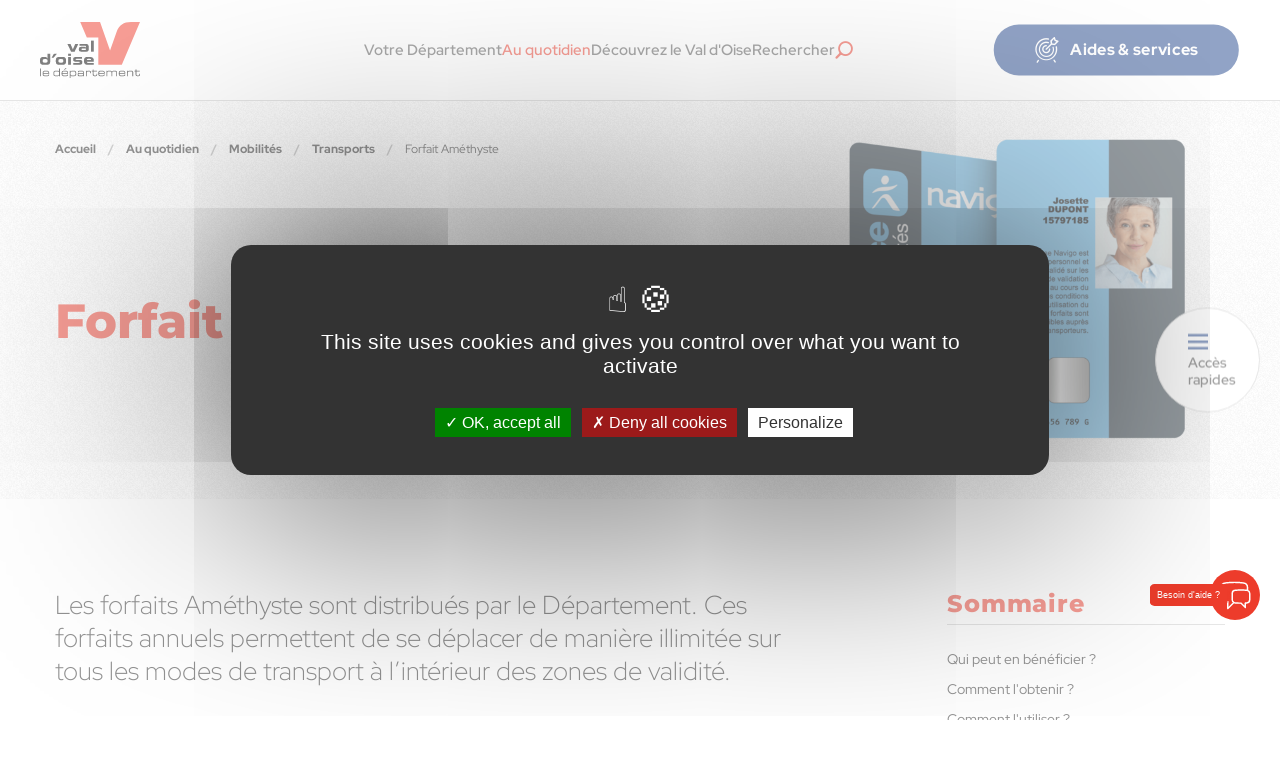

--- FILE ---
content_type: text/html; charset=utf-8
request_url: https://www.valdoise.fr/312-forfait-amethyste.htm
body_size: 11713
content:
<!DOCTYPE html>
<html lang="fr">
<head>
        <meta http-equiv="X-UA-Compatible" content="IE=edge">
    <meta charset="UTF-8">
    <title>Forfait Améthyste - Département du Val d&#039;Oise</title>
    <meta name="Description" content="Les forfaits Améthyste sont distribués  par  le  Département. Ces forfaits annuels permettent de se déplacer de manière illimitée sur tous les modes [...]">
    <link rel="shortcut icon" href="/uploads/Image/d6/SIT_D95_464_SIT_CD95_257_favicon.ico" type="image/x-icon">
    <script>
        var SERVER_ROOT = '/';
        var SIT_IMAGE = '/images/GBI_D95/';
        var cms_lang = 'fr';
    </script>
<link rel="stylesheet" href="/include/css/variables-css.css" media="screen">
<link rel="stylesheet" href="/include/public/GAB_D95.min.css?v=1754037373" media="screen">
<link rel="stylesheet" href="/include/public/vendor.min.css" media="screen">
<script src="/include/js/tarteaucitron.js/tarteaucitron.js" ></script>
<script src="/include/public/vendor.min.js" ></script>
<script src="/include/public/GAB_D95.min.js" ></script>
<script src="/include/js/core.js.php" ></script>
<script src="/include/flashplayer/jwplayer/jwplayer.js" ></script>
<script src="/include/js/audiodescription.js" ></script>
<script src="/include/gabarit_site/GAB_D95/script.js" ></script>
<script src="/include/js/solr/autocomplete.js" ></script>
<script>
dataLayer = [{
	'ID_PAGE' : '312',
	'LEVEL1' : 'Au quotidien',
	'LEVEL2' : 'Mobilités',
	'TYPE' : 'page',
	'IDTF' : '312',
	'LABEL' : 'Forfait Améthyste'
}];
</script>
<meta property="og:title" content="Forfait Améthyste">
<meta property="og:url" content="https://www.valdoise.fr/312-forfait-amethyste.htm">
<meta property="og:image" content="https://www.valdoise.fr/uploads/Image/29/196837_899_Page_Forfait-Amethyste.png">
<meta property="og:description" content="Les forfaits Améthyste sont distribués  par  le  Département. Ces forfaits annuels permettent de se déplacer de manière illimitée sur tous les modes de transport à l’intérieur des zones de validité.">
<meta name="viewport" content="width=device-width, initial-scale=1">
<script>(tarteaucitron.job = tarteaucitron.job || []).push('calameo');
(tarteaucitron.job = tarteaucitron.job || []).push('dailymotion');
tarteaucitron.user.facebookpixelId='844821934064948';
(tarteaucitron.job = tarteaucitron.job || []).push('facebookpixel');
tarteaucitron.user.domainHost='matomo.eolas-services.com';
tarteaucitron.user.matomoTagManagerId='2IWrvgbH';
(tarteaucitron.job = tarteaucitron.job || []).push('matomotagmanager');
(tarteaucitron.job = tarteaucitron.job || []).push('vimeo');
(tarteaucitron.job = tarteaucitron.job || []).push('youtube');

tarteaucitron.init({
    "privacyUrl": "", /* Privacy policy url */
    "hashtag": "#tarteaucitron", /* Open the panel with this hashtag */
    "cookieName": "tarteaucitron", /* Cookie name */
    "orientation": "middle", /* Banner position (top - bottom) */
    "showAlertSmall": false, /* Show the small banner on bottom right */
    "cookieslist": true, /* Show the cookie list */
    "showIcon": true, /* Show cookie icon to manage cookies */
    
    "iconPosition": "BottomLeft", /* Position of the icon between BottomRight, BottomLeft, TopRight and TopLeft */
    "adblocker": false, /* Show a Warning if an adblocker is detected */
    "DenyAllCta" : true, /* Show the accept all button when highPrivacy on */
    "AcceptAllCta" : true, /* Show the accept all button when highPrivacy on */
    "highPrivacy": true, /* Disable auto consent */
    "handleBrowserDNTRequest": false, /* If Do Not Track == 1, disallow all */
    "removeCredit": false, /* Remove credit link */
    "moreInfoLink": true, /* Show more info link */
    "useExternalCss": false, /* If false, the tarteaucitron.css file will be loaded */
    "useExternalJs": false,
    "bodyPosition": "bottom", /* Position of TAC HTML code (accessibilité) */
    //"cookieDomain": ".my-multisite-domaine.fr", /* Shared cookie for multisite */
    "readmoreLink": "", /* Change the default readmore link */
    "mandatory": true, /* Show a message about mandatory cookies */
    "closePopup": false, /* Affiche un lien de fermeture de la bannière sans validation du choix */
    "groupServices": false /* Permettre le consentement par groupe de service */
});
        </script>
<meta name="google-site-verification" content="yIyJt8FzmuaOAoJTVYMVEv_AAUMP63NOFafXq6Ol-mg" />
<script type="application/ld+json">
[{"@context":"https://schema.org","@type":"BreadcrumbList","itemListElement":[{"@type":"ListItem","position":1,"name":"Accueil","item":"https://www.valdoise.fr/"},{"@type":"ListItem","position":2,"name":"Au quotidien","item":"https://www.valdoise.fr/3-au-quotidien.htm"},{"@type":"ListItem","position":3,"name":"Mobilités","item":"https://www.valdoise.fr/39-mobilite.htm"},{"@type":"ListItem","position":4,"name":"Transports","item":"https://www.valdoise.fr/52-transport.htm"},{"@type":"ListItem","position":5,"name":"Forfait Améthyste","item":"https://www.valdoise.fr/312-forfait-amethyste.htm"}]}]
</script>
</head>
<body class="interne">
 <script type="text/javascript" src="https://semantics-chat.wikit.ai/chat-embed.js"></script>
    <script type="text/javascript">
        wrapSemanticsChat({
            organizationSlug: 'd95-val-d-oise', // L'identifiant de l'organisation
            llmAppSlug: "assistant-val-d-oise-semantics-chat", // L'identifiant de l'application, optionnel
            color: '#ed3c2b', // La couleur d'arrière plan du bouton de chat et du bandeau en haut de la fenêtre.
            chatWindow: {
                height: '80%', // La hauteur de la fenêtre.
                width: '30%', // La largeur de la fenêtre.
                title: null, // Le titre de l'iframe
            },
            openFullScreenOnOpenPanel: true, // Ouvrir le chat en plein écran, quand le panneau des commandes s'ouvre
            chatButtonIcon: { // Paramétrage du bouton de chat.
                url: null, // L'URL de l'image du bouton de chat.
                altText: 'Image avatar chatbot', // Text alternatif pour l'image (accessibilité).
                height: '50px', // Hauteur du bouton de chat.
                width: '50px', // Largeur du bouton de chat.
                borderRadius: '50%', // Rayon de la bordure du bouton de chat.
            },
            chatButtonTooltip: { // Afficher une bulle de texte à côté du bouton de chat.
                text: "Besoin d'aide ?", // Le texte du message
                backgroundColor: '#ED3C2B', // La couleur d'arrière plan.
                textColor: '#ffff', // La couleur du texte.
                visibility: 'visible', // La visibilité de la bulle au passage de la souris ('hidden') ou tout le temps ('visible').
            },
             chatButtonAnimation: { // Animation du bouton de chat
            delay: 10000, // Délais en millisecondes après lequel le bouton s'anime
            enabled: true, // Active l'animation
            openTooltip: true // Ouvre l'info-bulle après l'animation
        },
            headerButtons: { // Le texte d'accessibilité des boutons au haut de la fenêtre du webchat.
                color: '#fff', // couleur des icônes
                closeIconDescription: 'Fermer la fenêtre',
                launchIconDescription: 'Ouvrir dans un nouvel onglet',
                maximizeIconDescription: 'Agrandir la fenêtre',
                minimizeIconDescription: 'Rétrécir la fenêtre',
            },
            opening: { // L'état (ouvert / fermé) du webchat en arrivant sur la page. Noter qu'une ouverture automatique n`'est pas possible sur mobile.
                mode: 'close', // 3 modes possibles, ouvert ('open'), fermé ('close') ou ouvert après un délais ('delay').
                delay: 0, // Le délais en millisecondes pour l'ouverture du webchat.
                memorize: true, // Mémoriser l'état d'ouverture du webchat.
                animations: {
                    open: {
                        duration: 350, // La durée de l'animation en millisecondes.
                        easing: 'ease-in-out', // L'effet de l'animation.
                    },
                    maximize: {
                        duration: 350, // La durée de l'animation en millisecondes.
                        easing: 'ease-in-out', // L'effet de l'animation.
                    },
                    minimize: {
                        duration: 350, // La durée de l'animation en millisecondes.
                        easing: 'ease-in-out', // L'effet de l'animation.
                    },
                }
            },
            position: {
                right: '20px',
                bottom: '100px',
            },
        });
    </script>
<div id="document" class="o-document">

    
<nav id="skiplinks" class="c-skiplinks js-skiplinks" aria-label="Accès rapide" role="navigation">
    <ul class="c-skiplinks__list">
        <li class="c-skiplinks__item">
            <a class="c-skiplinks__link" href="#menu">Menu</a>
        </li>
        <li class="c-skiplinks__item">
            <a class="c-skiplinks__link" href="#contenu">Contenu</a>
        </li>
                <li class="c-skiplinks__item">
            <a class="c-skiplinks__link trigger-click" href="#btnRecherche">Recherche</a>
        </li>
            </ul>
</nav>

<div class="u-relative">
<header id="bandeauHaut" role="banner" class="c-main-header ">
    <div class="container-fluid">
        <div class="c-main-header__wrapper">
                            <div id="logo" class="c-main-header__logo-wrapper">
                                            <a class="c-main-header__logo-link" href="/">
                            <img class="c-main-header__logo" alt="Département du Val d&#039;Oise" src="/uploads/Image/c4/SIT_D95_937_logo.svg">
                        </a>
                                    </div>
            
            <div class="c-main-header__wrapper-menu-search">
                <div class="c-navigation">
    <button type="button" id="btn-menu-mobile" class="c-navigation__btn-menu-mobile js-btn-menu-mobile js-toggle" aria-controls="menu" aria-expanded="false"><i class="o-icon --burger" aria-hidden="true"></i><span class="visuallyhidden">Menu</span></button>
    <nav id="menu" class="c-navigation__nav" role="navigation" tabindex="-1">
        <div class="c-navigation__inner">
            <button type="button" class="c-navigation__close-level-1 aria-close o-close" aria-controls="btn-menu-mobile"><i class="o-icon --close-large" aria-hidden="true"></i><span class="visuallyhidden">Fermer le menu</span></button>
            <ul class="c-navigation__list --level-1">
                                    <li class="c-navigation__item --level-1">
                        <a class="c-navigation__link --level-1 has-child js-toggle" href="/2-mon-departement.htm" title="Votre département" id="nav-1_2" role="button" aria-controls="sous-menu_2" aria-expanded="false" data-overlay="true">Votre Département</a>
                                                    <div class="c-navigation__submenu" id="sous-menu_2" aria-labelledby="nav-1_2">
                                <button type="button" class="c-navigation__close aria-close o-close submenu-header__close --hidden-mobile" aria-controls="nav-1_2"><i class="o-icon --close-large" aria-hidden="true"></i><span class="visuallyhidden">Fermer le menu</span></button>
                                <div class="submenu-header --hidden-desktop">
                                    <button type="button" class="c-navigation__close aria-close o-close submenu-header__close --has-background" aria-controls="nav-1_2"><i class="o-icon --fleche-lien --mirror submenu-header__icon" aria-hidden="true"></i><span class="visuallyhidden">Fermer le menu</span></button>
                                    <h2 class="submenu-header__title">Votre Département</h2>
                                    <button type="button" class="c-navigation__close aria-close o-close submenu-header__close" aria-controls="btn-menu-mobile"><i class="o-icon --close-large  submenu-header__close" aria-hidden="true"></i><span class="visuallyhidden">Fermer le menu</span></button>
                                </div>
                                <div class="c-navigation__submenu-inner">
                                                                            <div class="c-zoom-sur">
                                                                                            <img class="c-zoom-sur__image" src="/uploads/ZoomSur/f7/IMF_MEDIUM/GAB_D95/1_541_Capture.png" alt="">
                                                                                        <div class="c-zoom-sur__content">
                                                <h3 class="c-zoom-sur__title">
                                                    <a href="/ressource/544/181-tout-savoir-sur-le-departement-du-val-d-oise.htm">Tout savoir sur le Département</a>
                                                </h3>
                                                <p class="c-zoom-sur__thematique">Zoom sur</p>
                                                                                                    <p class="c-zoom-sur__description">Découvrez les compétences du Département du Val d&#039;Oise, la collectivité de proximité</p>
                                                                                            </div>
                                        </div>
                                    
                                    <ul class="c-navigation__list --level-2">
                                                                                    <li class="c-navigation__item --level-2">
                                                                                                    <h2 class="c-navigation__title-level-2 --level-2 has-child"  title="L’histoire du Val d’Oise">
                                                        <i class="o-icon --hachures-2 c-navigation__link-icon" aria-hidden="true"></i>
                                                        L’histoire du Val d’Oise                                                    </h2>
                                                    <ul class="c-navigation__list --level-3">
                                                                                                                    <li class="c-navigation__item --level-3">
                                                                <a class="c-navigation__link --level-3" href="/118-de-1968-a-nos-jours.htm">De 1968 à nos jours</a>
                                                            </li>
                                                                                                                    <li class="c-navigation__item --level-3">
                                                                <a class="c-navigation__link --level-3" href="/119-son-identite-rurale.htm">Son identité rurale</a>
                                                            </li>
                                                                                                                    <li class="c-navigation__item --level-3">
                                                                <a class="c-navigation__link --level-3" href="/120-a-l-international.htm">À l&#039;international</a>
                                                            </li>
                                                                                                            </ul>
                                                                                            </li>
                                                                                    <li class="c-navigation__item --level-2">
                                                                                                    <h2 class="c-navigation__title-level-2 --level-2 has-child"  title="L’Assemblée départementale">
                                                        <i class="o-icon --hachures-2 c-navigation__link-icon" aria-hidden="true"></i>
                                                        L’Assemblée départementale                                                    </h2>
                                                    <ul class="c-navigation__list --level-3">
                                                                                                                    <li class="c-navigation__item --level-3">
                                                                <a class="c-navigation__link --level-3" href="/121-la-presidente-du-departement.htm">La Présidente du Département</a>
                                                            </li>
                                                                                                                    <li class="c-navigation__item --level-3">
                                                                <a class="c-navigation__link --level-3" href="/91-les-elus.htm" title="Les élus">Les élus</a>
                                                            </li>
                                                                                                                    <li class="c-navigation__item --level-3">
                                                                <a class="c-navigation__link --level-3" href="/92-les-21-cantons.htm" title="Les 21 cantons">Les 21 cantons</a>
                                                            </li>
                                                                                                                    <li class="c-navigation__item --level-3">
                                                                <a class="c-navigation__link --level-3" href="/93-les-seances-publiques.htm" title="Les séances publiques">Les séances publiques</a>
                                                            </li>
                                                                                                                    <li class="c-navigation__item --level-3">
                                                                <a class="c-navigation__link --level-3" href="/95-le-conseil-departemental-des-jeunes.htm" title="Le Conseil départemental des Jeunes">Le Conseil départemental des Jeunes</a>
                                                            </li>
                                                                                                            </ul>
                                                                                            </li>
                                                                                    <li class="c-navigation__item --level-2">
                                                                                                    <h2 class="c-navigation__title-level-2 --level-2 has-child"  title="La collectivité">
                                                        <i class="o-icon --hachures-2 c-navigation__link-icon" aria-hidden="true"></i>
                                                        La collectivité                                                    </h2>
                                                    <ul class="c-navigation__list --level-3">
                                                                                                                    <li class="c-navigation__item --level-3">
                                                                <a class="c-navigation__link --level-3" href="/96-le-budget.htm" title="Le budget">Le budget</a>
                                                            </li>
                                                                                                                    <li class="c-navigation__item --level-3">
                                                                <a class="c-navigation__link --level-3" href="/100-recrutement.htm" title="Recrutement">Recrutement</a>
                                                            </li>
                                                                                                                    <li class="c-navigation__item --level-3">
                                                                <a class="c-navigation__link --level-3" href="/108-appels-a-projets.htm" title="Appels à projets">Appels à projets</a>
                                                            </li>
                                                                                                                    <li class="c-navigation__item --level-3">
                                                                <a class="c-navigation__link --level-3" href="/110-les-services-departementaux.htm" title="Les services départementaux">Les services départementaux</a>
                                                            </li>
                                                                                                                    <li class="c-navigation__item --level-3">
                                                                <a class="c-navigation__link --level-3" href="/178-val-d-oise-territoires.htm">Val d&#039;Oise Territoires</a>
                                                            </li>
                                                                                                                    <li class="c-navigation__item --level-3">
                                                                <a class="c-navigation__link --level-3" href="/286-subenligne.htm">Aides aux associations </a>
                                                            </li>
                                                                                                                    <li class="c-navigation__item --level-3">
                                                                <a class="c-navigation__link --level-3" href="/106-actes-et-arretes.htm" title="Actes et arrêtés">Actes, arrêtés et marchés publics</a>
                                                            </li>
                                                                                                                    <li class="c-navigation__item --level-3">
                                                                <a class="c-navigation__link --level-3" href="/180-ressources-presse.htm">Espace presse</a>
                                                            </li>
                                                                                                                    <li class="c-navigation__item --level-3">
                                                                <a class="c-navigation__link --level-3" href="/441-le-magazine-du-val-d-oise.htm">Val d&#039;Oise Magazine</a>
                                                            </li>
                                                                                                            </ul>
                                                                                            </li>
                                                                            </ul>
                                </div>
                            </div>
                                            </li>
                                    <li class="c-navigation__item --level-1 --selected">
                        <a class="c-navigation__link --level-1 has-child js-toggle" href="/3-au-quotidien.htm" id="nav-1_3" role="button" aria-controls="sous-menu_3" aria-expanded="false" data-overlay="true">Au quotidien</a>
                                                    <div class="c-navigation__submenu" id="sous-menu_3" aria-labelledby="nav-1_3">
                                <button type="button" class="c-navigation__close aria-close o-close submenu-header__close --hidden-mobile" aria-controls="nav-1_3"><i class="o-icon --close-large" aria-hidden="true"></i><span class="visuallyhidden">Fermer le menu</span></button>
                                <div class="submenu-header --hidden-desktop">
                                    <button type="button" class="c-navigation__close aria-close o-close submenu-header__close --has-background" aria-controls="nav-1_3"><i class="o-icon --fleche-lien --mirror submenu-header__icon" aria-hidden="true"></i><span class="visuallyhidden">Fermer le menu</span></button>
                                    <h2 class="submenu-header__title">Au quotidien</h2>
                                    <button type="button" class="c-navigation__close aria-close o-close submenu-header__close" aria-controls="btn-menu-mobile"><i class="o-icon --close-large  submenu-header__close" aria-hidden="true"></i><span class="visuallyhidden">Fermer le menu</span></button>
                                </div>
                                <div class="c-navigation__submenu-inner">
                                                                            <div class="c-zoom-sur">
                                                                                            <img class="c-zoom-sur__image" src="/uploads/ZoomSur/f4/IMF_MEDIUM/GAB_D95/4_646_Capture_Grandir-en-Val-dOISE.png" alt="">
                                                                                        <div class="c-zoom-sur__content">
                                                <h3 class="c-zoom-sur__title">
                                                    <a class="c-zoom-sur__link u-cover external">Grandir en Val d&#039;Oise</a>
                                                </h3>
                                                <p class="c-zoom-sur__thematique">Zoom sur</p>
                                                                                                    <p class="c-zoom-sur__description">Le Département accompagne les Valdoisiens tout au long de leur vie</p>
                                                                                            </div>
                                        </div>
                                    
                                    <ul class="c-navigation__list --level-2">
                                                                                    <li class="c-navigation__item --level-2 --selected">
                                                                                                    <h2 class="c-navigation__title-level-2 --level-2 has-child"  title="Mobilité">
                                                        <i class="o-icon --hachures-2 c-navigation__link-icon" aria-hidden="true"></i>
                                                        Mobilités                                                    </h2>
                                                    <ul class="c-navigation__list --level-3">
                                                                                                                    <li class="c-navigation__item --level-3">
                                                                <a class="c-navigation__link --level-3" href="/40-route.htm" title="Route">Routes</a>
                                                            </li>
                                                                                                                    <li class="c-navigation__item --level-3 --selected">
                                                                <a class="c-navigation__link --level-3" href="/52-transport.htm" title="Transports">Transports</a>
                                                            </li>
                                                                                                                    <li class="c-navigation__item --level-3">
                                                                <a class="c-navigation__link --level-3" href="/53-plan-velo.htm" title="Plan vélo">Plan vélo</a>
                                                            </li>
                                                                                                            </ul>
                                                                                            </li>
                                                                                    <li class="c-navigation__item --level-2">
                                                                                                    <h2 class="c-navigation__title-level-2 --level-2 has-child"  title="Solidarité">
                                                        <i class="o-icon --hachures-2 c-navigation__link-icon" aria-hidden="true"></i>
                                                        Solidarités                                                    </h2>
                                                    <ul class="c-navigation__list --level-3">
                                                                                                                    <li class="c-navigation__item --level-3">
                                                                <a class="c-navigation__link --level-3" href="/57-social.htm" title="Social">Social</a>
                                                            </li>
                                                                                                                    <li class="c-navigation__item --level-3">
                                                                <a class="c-navigation__link --level-3" href="/63-insertion-vers-l-emploi.htm" title="Insertion vers l’emploi">Insertion vers l’emploi</a>
                                                            </li>
                                                                                                                    <li class="c-navigation__item --level-3">
                                                                <a class="c-navigation__link --level-3" href="/68-seniors.htm" title="Seniors">Seniors</a>
                                                            </li>
                                                                                                                    <li class="c-navigation__item --level-3">
                                                                <a class="c-navigation__link --level-3" href="/69-handicap.htm" title="Handicap ">Handicap </a>
                                                            </li>
                                                                                                                    <li class="c-navigation__item --level-3">
                                                                <a class="c-navigation__link --level-3" href="/70-sante.htm" title="Santé ">Santé </a>
                                                            </li>
                                                                                                                    <li class="c-navigation__item --level-3">
                                                                <a class="c-navigation__link --level-3" href="/71-aide-sociale-a-l-enfance.htm" title="Aide sociale à l’enfance">Aide sociale à l’enfance</a>
                                                            </li>
                                                                                                            </ul>
                                                                                            </li>
                                                                                    <li class="c-navigation__item --level-2">
                                                                                                    <h2 class="c-navigation__title-level-2 --level-2 has-child"  title="Jeunesse">
                                                        <i class="o-icon --hachures-2 c-navigation__link-icon" aria-hidden="true"></i>
                                                        Jeunesse et Education                                                    </h2>
                                                    <ul class="c-navigation__list --level-3">
                                                                                                                    <li class="c-navigation__item --level-3">
                                                                <a class="c-navigation__link --level-3" href="/79-agrement.htm" title="Adoption">Adoption</a>
                                                            </li>
                                                                                                                    <li class="c-navigation__item --level-3">
                                                                <a class="c-navigation__link --level-3" href="/82-petite-enfance.htm" title="Petite enfance">Petite enfance</a>
                                                            </li>
                                                                                                                    <li class="c-navigation__item --level-3">
                                                                <a class="c-navigation__link --level-3" href="/86-college.htm" title="Collège">Vie des collèges</a>
                                                            </li>
                                                                                                                    <li class="c-navigation__item --level-3">
                                                                <a class="c-navigation__link --level-3" href="/87-enseignement-superieur.htm" title="Enseignement supérieur">Enseignement supérieur</a>
                                                            </li>
                                                                                                                    <li class="c-navigation__item --level-3">
                                                                <a class="c-navigation__link --level-3" href="/174-citoyennete-et-egalite-des-chances.htm">Citoyenneté et Egalité des Chances</a>
                                                            </li>
                                                                                                            </ul>
                                                                                            </li>
                                                                                    <li class="c-navigation__item --level-2">
                                                                                                    <h2 class="c-navigation__title-level-2 --level-2 has-child"  title="Environnement et agriculture">
                                                        <i class="o-icon --hachures-2 c-navigation__link-icon" aria-hidden="true"></i>
                                                        Environnement et agriculture                                                    </h2>
                                                    <ul class="c-navigation__list --level-3">
                                                                                                                    <li class="c-navigation__item --level-3">
                                                                <a class="c-navigation__link --level-3" href="/142-le-patrimoine-naturel.htm">Le patrimoine naturel</a>
                                                            </li>
                                                                                                                    <li class="c-navigation__item --level-3">
                                                                <a class="c-navigation__link --level-3" href="/143-l-eau.htm">L&#039;eau</a>
                                                            </li>
                                                                                                                    <li class="c-navigation__item --level-3">
                                                                <a class="c-navigation__link --level-3" href="/144-l-agriculture.htm">L&#039;agriculture</a>
                                                            </li>
                                                                                                                    <li class="c-navigation__item --level-3">
                                                                <a class="c-navigation__link --level-3" href="/146-les-pollutions.htm">Les pollutions</a>
                                                            </li>
                                                                                                            </ul>
                                                                                            </li>
                                                                                    <li class="c-navigation__item --level-2">
                                                                                                    <h2 class="c-navigation__title-level-2 --level-2 has-child" >
                                                        <i class="o-icon --hachures-2 c-navigation__link-icon" aria-hidden="true"></i>
                                                        Prévention et secours                                                    </h2>
                                                    <ul class="c-navigation__list --level-3">
                                                                                                                    <li class="c-navigation__item --level-3">
                                                                <a class="c-navigation__link --level-3" href="/147-le-centre-departemental-de-supervision.htm">Le Centre départemental de supervision</a>
                                                            </li>
                                                                                                                    <li class="c-navigation__item --level-3">
                                                                <a class="c-navigation__link --level-3" href="/191-lutte-contre-les-violences-faites-aux-femmes.htm">Lutte contre les violences faites aux femmes</a>
                                                            </li>
                                                                                                                    <li class="c-navigation__item --level-3">
                                                                <a class="c-navigation__link --level-3" href="/148-prevention-et-egalite.htm">Prévention spécialisée</a>
                                                            </li>
                                                                                                                    <li class="c-navigation__item --level-3">
                                                                <a class="c-navigation__link --level-3" href="/149-les-pompiers.htm">Les pompiers</a>
                                                            </li>
                                                                                                            </ul>
                                                                                            </li>
                                                                                    <li class="c-navigation__item --level-2">
                                                                                                    <h2 class="c-navigation__title-level-2 --level-2 has-child"  title="Culture et patrimoine">
                                                        <i class="o-icon --hachures-2 c-navigation__link-icon" aria-hidden="true"></i>
                                                        Culture et patrimoine                                                    </h2>
                                                    <ul class="c-navigation__list --level-3">
                                                                                                                    <li class="c-navigation__item --level-3">
                                                                <a class="c-navigation__link --level-3" href="/157-le-patrimoine-valdoisien.htm">Le Patrimoine valdoisien</a>
                                                            </li>
                                                                                                                    <li class="c-navigation__item --level-3">
                                                                <a class="c-navigation__link --level-3" href="/216-la-bibliotheque-departementale-du-val-d-oise.htm" title="La Bibliothèque départementale ">La Bibliothèque départementale</a>
                                                            </li>
                                                                                                                    <li class="c-navigation__item --level-3">
                                                                <a class="c-navigation__link --level-3" href="/210-le-service-departemental-d-archeologie.htm" title="Le service départemental d’archéologie">Le service départemental d’archéologie</a>
                                                            </li>
                                                                                                                    <li class="c-navigation__item --level-3">
                                                                <a class="c-navigation__link --level-3" href="/160-les-archives-departementales.htm">Les archives départementales</a>
                                                            </li>
                                                                                                            </ul>
                                                                                            </li>
                                                                                    <li class="c-navigation__item --level-2">
                                                                                                    <h2 class="c-navigation__title-level-2 --level-2 has-child"  title="Sport">
                                                        <i class="o-icon --hachures-2 c-navigation__link-icon" aria-hidden="true"></i>
                                                        Sport                                                    </h2>
                                                    <ul class="c-navigation__list --level-3">
                                                                                                                    <li class="c-navigation__item --level-3">
                                                                <a class="c-navigation__link --level-3" href="/154-le-cdfas.htm">Athletica</a>
                                                            </li>
                                                                                                                    <li class="c-navigation__item --level-3">
                                                                <a class="c-navigation__link --level-3" href="/155-les-clubs-et-comites.htm">Les clubs et comités</a>
                                                            </li>
                                                                                                                    <li class="c-navigation__item --level-3">
                                                                <a class="c-navigation__link --level-3" href="/156-les-athletes.htm">Les athlètes</a>
                                                            </li>
                                                                                                            </ul>
                                                                                            </li>
                                                                                    <li class="c-navigation__item --level-2">
                                                                                                    <h2 class="c-navigation__title-level-2 --level-2 has-child"  title="Numérique">
                                                        <i class="o-icon --hachures-2 c-navigation__link-icon" aria-hidden="true"></i>
                                                        Numérique                                                    </h2>
                                                    <ul class="c-navigation__list --level-3">
                                                                                                                    <li class="c-navigation__item --level-3">
                                                                <a class="c-navigation__link --level-3" href="/150-la-fibre-pour-tous.htm">La fibre pour tous</a>
                                                            </li>
                                                                                                                    <li class="c-navigation__item --level-3">
                                                                <a class="c-navigation__link --level-3" href="/151-le-hub-nikola-tesla.htm">Le Hub Nikola Tesla</a>
                                                            </li>
                                                                                                                    <li class="c-navigation__item --level-3">
                                                                <a class="c-navigation__link --level-3" href="/152-le-data-center-regional.htm">Le data center régional</a>
                                                            </li>
                                                                                                            </ul>
                                                                                            </li>
                                                                                    <li class="c-navigation__item --level-2">
                                                                                                    <h2 class="c-navigation__title-level-2 --level-2 has-child" >
                                                        <i class="o-icon --hachures-2 c-navigation__link-icon" aria-hidden="true"></i>
                                                        Logement                                                     </h2>
                                                    <ul class="c-navigation__list --level-3">
                                                                                                                    <li class="c-navigation__item --level-3">
                                                                <a class="c-navigation__link --level-3" href="/197-le-fonds-de-solidarite-pour-le-logement.htm">L&#039;habitat</a>
                                                            </li>
                                                                                                                    <li class="c-navigation__item --level-3">
                                                                <a class="c-navigation__link --level-3" href="/195-val-d-oise-renov.htm">Val d&#039;Oise Renov</a>
                                                            </li>
                                                                                                                    <li class="c-navigation__item --level-3">
                                                                <a class="c-navigation__link --level-3" href="/196-le-bailleur-social.htm">Le bailleur social</a>
                                                            </li>
                                                                                                            </ul>
                                                                                            </li>
                                                                            </ul>
                                </div>
                            </div>
                                            </li>
                                    <li class="c-navigation__item --level-1">
                        <a class="c-navigation__link --level-1 has-child js-toggle" href="/4-decouvrez-le-val-d-oise.htm" id="nav-1_4" role="button" aria-controls="sous-menu_4" aria-expanded="false" data-overlay="true">Découvrez le Val d&#039;Oise</a>
                                                    <div class="c-navigation__submenu" id="sous-menu_4" aria-labelledby="nav-1_4">
                                <button type="button" class="c-navigation__close aria-close o-close submenu-header__close --hidden-mobile" aria-controls="nav-1_4"><i class="o-icon --close-large" aria-hidden="true"></i><span class="visuallyhidden">Fermer le menu</span></button>
                                <div class="submenu-header --hidden-desktop">
                                    <button type="button" class="c-navigation__close aria-close o-close submenu-header__close --has-background" aria-controls="nav-1_4"><i class="o-icon --fleche-lien --mirror submenu-header__icon" aria-hidden="true"></i><span class="visuallyhidden">Fermer le menu</span></button>
                                    <h2 class="submenu-header__title">Découvrez le Val d&#039;Oise</h2>
                                    <button type="button" class="c-navigation__close aria-close o-close submenu-header__close" aria-controls="btn-menu-mobile"><i class="o-icon --close-large  submenu-header__close" aria-hidden="true"></i><span class="visuallyhidden">Fermer le menu</span></button>
                                </div>
                                <div class="c-navigation__submenu-inner">
                                                                            <div class="c-zoom-sur">
                                                                                            <img class="c-zoom-sur__image" src="/uploads/ZoomSur/b4/IMF_MEDIUM/GAB_D95/3_170_3_902_VOMYBALAD.png" alt="">
                                                                                        <div class="c-zoom-sur__content">
                                                <h3 class="c-zoom-sur__title">
                                                    <a class="c-zoom-sur__link u-cover external">Mybalade</a>
                                                </h3>
                                                <p class="c-zoom-sur__thematique">Zoom sur</p>
                                                                                                    <p class="c-zoom-sur__description">Découvrez le site Valdoise MyBalade</p>
                                                                                            </div>
                                        </div>
                                    
                                    <ul class="c-navigation__list --level-2">
                                                                                    <li class="c-navigation__item --level-2">
                                                                                                    <h2 class="c-navigation__title-level-2 --level-2 has-child"  title="Sorties et balades">
                                                        <i class="o-icon --hachures-2 c-navigation__link-icon" aria-hidden="true"></i>
                                                        Sorties et balades                                                    </h2>
                                                    <ul class="c-navigation__list --level-3">
                                                                                                                    <li class="c-navigation__item --level-3">
                                                                <a class="c-navigation__link --level-3" href="/114-sorties-nature.htm" title="Sorties nature">Sorties nature</a>
                                                            </li>
                                                                                                                    <li class="c-navigation__item --level-3">
                                                                <a class="c-navigation__link --level-3" href="/534-pass-les-5-lieux.htm">Le Pass des 5 lieux</a>
                                                            </li>
                                                                                                                    <li class="c-navigation__item --level-3">
                                                                <a class="c-navigation__link --level-3" href="/115-l-application-mybalade.htm" title="L’application MyBalade">Valdoise MyBalade</a>
                                                            </li>
                                                                                                                    <li class="c-navigation__item --level-3">
                                                                <a class="c-navigation__link --level-3" href="/116-producteurs-locaux.htm" title="Producteurs locaux">Les producteurs locaux</a>
                                                            </li>
                                                                                                                    <li class="c-navigation__item --level-3">
                                                                <a class="c-navigation__link --level-3" href="/218-val-d-oise-terre-de-cinema.htm" title="Val d’Oise terre de cinéma">Le cinéma</a>
                                                            </li>
                                                                                                                    <li class="c-navigation__item --level-3">
                                                                <a class="c-navigation__link --level-3" href="/325-gastronomie-locale.htm">Gastronomie locale</a>
                                                            </li>
                                                                                                            </ul>
                                                                                            </li>
                                                                                    <li class="c-navigation__item --level-2">
                                                                                                    <h2 class="c-navigation__title-level-2 --level-2 has-child"  title="Sites départementaux">
                                                        <i class="o-icon --hachures-2 c-navigation__link-icon" aria-hidden="true"></i>
                                                        Sites départementaux                                                    </h2>
                                                    <ul class="c-navigation__list --level-3">
                                                                                                                    <li class="c-navigation__item --level-3">
                                                                <a class="c-navigation__link --level-3" href="/162-le-chateau-d-auvers-sur-oise.htm">Le Château d&#039;Auvers-sur-Oise</a>
                                                            </li>
                                                                                                                    <li class="c-navigation__item --level-3">
                                                                <a class="c-navigation__link --level-3" href="/163-l-abbaye-de-maubuisson.htm">L&#039;Abbaye de Maubuisson</a>
                                                            </li>
                                                                                                                    <li class="c-navigation__item --level-3">
                                                                <a class="c-navigation__link --level-3" href="/164-le-chateau-de-la-roche-guyon.htm">Le Château de La Roche-Guyon</a>
                                                            </li>
                                                                                                                    <li class="c-navigation__item --level-3">
                                                                <a class="c-navigation__link --level-3" href="/173-l-abbaye-de-royaumont.htm">L&#039;abbaye de Royaumont</a>
                                                            </li>
                                                                                                                    <li class="c-navigation__item --level-3">
                                                                <a class="c-navigation__link --level-3" href="/165-le-musee-archelologique.htm">Le Musée archéologique</a>
                                                            </li>
                                                                                                                    <li class="c-navigation__item --level-3">
                                                                <a class="c-navigation__link --level-3" href="/167-la-maison-du-docteur-gachet.htm">La Maison du docteur Gachet</a>
                                                            </li>
                                                                                                                    <li class="c-navigation__item --level-3">
                                                                <a class="c-navigation__link --level-3" href="/217-le-musee-de-l-outil-collection-claude-et-francoise-pigeard.htm" title="Le Musée de l’outil – Collection Claude et Françoise Pigeard">Le Musée de l’outil </a>
                                                            </li>
                                                                                                                    <li class="c-navigation__item --level-3">
                                                                <a class="c-navigation__link --level-3" href="/179-les-archives-departementales.htm">Les archives départementales</a>
                                                            </li>
                                                                                                            </ul>
                                                                                            </li>
                                                                                    <li class="c-navigation__item --level-2">
                                                                                                    <h2 class="c-navigation__title-level-2 --level-2 has-child"  title="Parcs et jardins">
                                                        <i class="o-icon --hachures-2 c-navigation__link-icon" aria-hidden="true"></i>
                                                        Nature et paysages                                                    </h2>
                                                    <ul class="c-navigation__list --level-3">
                                                                                                                    <li class="c-navigation__item --level-3">
                                                                <a class="c-navigation__link --level-3" href="/168-les-espaces-naturels-sensibles-ens.htm">Les espaces naturels sensibles </a>
                                                            </li>
                                                                                                                    <li class="c-navigation__item --level-3">
                                                                <a class="c-navigation__link --level-3" href="/169-les-forets-departementales.htm">Les forêts départementales</a>
                                                            </li>
                                                                                                                    <li class="c-navigation__item --level-3">
                                                                <a class="c-navigation__link --level-3" href="/170-les-jardins-remarquables.htm">Les Jardins remarquables</a>
                                                            </li>
                                                                                                                    <li class="c-navigation__item --level-3">
                                                                <a class="c-navigation__link --level-3" href="/171-les-parcs-naturels-regionaux.htm">Les parcs naturels régionaux</a>
                                                            </li>
                                                                                                            </ul>
                                                                                            </li>
                                                                            </ul>
                                </div>
                            </div>
                                            </li>
                            </ul>
        </div>
    </nav>
</div>

                                    <div class="c-search-header">
                        <button type="button" class="aria-toggle c-search-header__btn" id="btn-search" aria-controls="bloc-search-header" aria-expanded="false" data-overlay="true">
                            <span class="c-search-header__btn-libelle">Rechercher</span>
                            <i class="o-icon --loupe c-search-header__btn-icon" aria-hidden="true"></i>
                        </button>
                        <div class="c-search-header__bloc" id="bloc-search-header" role="search">
                            <div class="container">
                                <div class="row">
                                    <div class="col-md-7">
                                        <div class="c-search-header__bloc-inner">
                                            <button type="button" class="aria-close c-search-header__close o-close" id="btn-search-close" aria-controls="btn-search">
                                                <i class="o-icon --close-large c-search-header__close-icon" aria-hidden="true"></i>
                                                <span class="visuallyhidden">Fermer la recherche</span>
                                            </button>
                                            <h2 class="c-search-header__title">Recherchez par mot-clé</h2>
                                            <form method="get" action="/5-recherche.htm" aria-labelledby="btn-search">
                                                <div class="o-form-control --floating-label --search">
                                                    <label class="o-form-control__label" for="searchStringHeader">Rechercher sur le site</label>
                                                    <input class="o-form-control__input js-floating-label acpSearch" type="search" id="searchStringHeader" name="searchString" value="" autocomplete="off">
                                                    <div id="acpContainer"></div>
                                                </div>
                                                <button class="o-button" type="submit" id="searchSubmitHeader" name="search" value="" title="Lancer la recherche">
                                                <span class="o-button__animation">
                                                    OK                                                </span>
                                                </button>
                                                <input type="hidden" name="idtf" value="5">
                                            </form>
                                        </div>
                                    </div>
                                    <div class="col-md-5">
                                                                                    <div class="most-searched">
                                                <h2 class="c-search-header__title most-searched__title">Les plus recherchés</h2>
                                                <ul class="most-searched__list">
                                                                                                            <li class="most-searched__item">
                                                            <a href="/86-college.htm" class="most-searched__link">Vie des collèges<i class="o-icon --fleche-lien most-searched__icon" aria-hidden="true"></i></a>
                                                        </li>
                                                                                                            <li class="most-searched__item">
                                                            <a href="/68-seniors.htm" class="most-searched__link">Seniors<i class="o-icon --fleche-lien most-searched__icon" aria-hidden="true"></i></a>
                                                        </li>
                                                                                                            <li class="most-searched__item">
                                                            <a href="/197-le-fonds-de-solidarite-pour-le-logement.htm" class="most-searched__link">L&#039;habitat<i class="o-icon --fleche-lien most-searched__icon" aria-hidden="true"></i></a>
                                                        </li>
                                                                                                            <li class="most-searched__item">
                                                            <a href="/69-handicap.htm" class="most-searched__link">Handicap <i class="o-icon --fleche-lien most-searched__icon" aria-hidden="true"></i></a>
                                                        </li>
                                                                                                    </ul>
                                            </div>
                                                                            </div>
                                </div>
                            </div>
                        </div>
                    </div>
                            </div>
                        <div class="c-help-header">
                <a href="/176-aides-et-services.htm" class="o-button --secondary --filled has-icon --left"><i class="o-icon --cible --big" aria-hidden="true"></i><span class="o-button__animation">Aides & services</span></a>
            </div>
                    </div>
    </div>
</header>
<div class="header-placeholder"></div>
</div>
    <main id="contenu" role="main" class="clearfix" tabindex="-1">
        <div class="c-acces-rapides">
    <button id="btnAccesRapide" type="button" class="c-acces-rapides__button js-btn-acces-rapide" aria-controls="accesRapideContent" aria-expanded="false">
        <span class="c-acces-rapides__button-text">Accès rapides</span>
        <i class="o-icon --burger c-acces-rapides__icon"></i>
    </button>
    <div id="accesRapideContent" class="c-acces-rapides__content accesRapide u-hidden" aria-labelledby="btnAccesRapide" aria-hidden="true">
        <ul class="c-acces-rapides__list">
                            <li class="c-acces-rapides__item">
                    <a href="https://services-en-ligne.valdoise.fr/" class="c-acces-rapides__item-link external">
                        <span>Services en ligne</span>
                        <i class="o-icon --fleche-lien c-acces-rapides__icon-link"></i>
                    </a>
                </li>
                            <li class="c-acces-rapides__item">
                    <a href="https://recrutement.valdoise.fr" class="c-acces-rapides__item-link external">
                        <span>Recrutement </span>
                        <i class="o-icon --fleche-lien c-acces-rapides__icon-link"></i>
                    </a>
                </li>
                            <li class="c-acces-rapides__item">
                    <a href="https://moncollege-valdoise.fr/" class="c-acces-rapides__item-link external">
                        <span>Le portail des collégiens - Moncollège</span>
                        <i class="o-icon --fleche-lien c-acces-rapides__icon-link"></i>
                    </a>
                </li>
                            <li class="c-acces-rapides__item">
                    <a href="/181-centre-de-ressources.htm" class="c-acces-rapides__item-link">
                        <span>Centre de ressources</span>
                        <i class="o-icon --fleche-lien c-acces-rapides__icon-link"></i>
                    </a>
                </li>
                            <li class="c-acces-rapides__item">
                    <a href="/286-subenligne.htm" class="c-acces-rapides__item-link">
                        <span>Aides aux associations </span>
                        <i class="o-icon --fleche-lien c-acces-rapides__icon-link"></i>
                    </a>
                </li>
                            <li class="c-acces-rapides__item">
                    <a href="/86-college.htm" class="c-acces-rapides__item-link">
                        <span>Trouver votre collège</span>
                        <i class="o-icon --fleche-lien c-acces-rapides__icon-link"></i>
                    </a>
                </li>
                    </ul>
    </div>
</div>
        
    <div class="accroche">
        <nav id="ariane" class="c-ariane" aria-label="Fil d&#039;Ariane"><ol class="c-ariane__list"><li class="c-ariane__item"><a  class="c-ariane__link" href="/">Accueil</a></li><li class="c-ariane__item">Au quotidien</li><li class="c-ariane__item">Mobilités</li><li class="c-ariane__item"><a  class="c-ariane__link" href="/52-transport.htm" title="Transports">Transports</a></li><li class="c-ariane__item">Forfait Améthyste</li></ol></nav>        <div class="accroche__content">
            <h1 class="accroche__titre">Forfait Améthyste</h1>
            <div class="accroche__thematique"></div>
            <div class="accroche__content-bottom">
                <div class="accroche__type"></div>
                <div class="accroche__sociaux"></div>
            </div>
        </div>
        <div class="accroche__image-hook"></div>
        <div class="accroche__image-wrapper"><img class="accroche__image" alt="" src="/uploads/Image/29/IMF_ACCROCHE/GAB_D95/196837_899_Page_Forfait-Amethyste.png"></div>    </div>

<div class="main-wrapper has-right-column">

<div class="paragraphe"><p class="accroche__description">Les forfaits Améthyste sont distribués  par  le  Département. Ces forfaits annuels permettent de se déplacer de manière illimitée sur tous les modes de transport à l’intérieur des zones de validité.</p></div><div id="par1900" class="container-grid paragraphe sommaire TPL_SOMMAIREPAGE"><div class="paragraphe__inner"><h2>Sommaire</h2><div class="c-summary">
    <button class="c-summary__button aria-toggle" aria-controls="summary-list" aria-expanded="false">Sommaire<i class="o-icon --fleche-open" aria-hidden="true"></i></button>
    <ul id="summary-list" class="c-summary__list">
            <li class="c-summary__item">
            <a class="c-summary__link" href="#par1899">
                Qui peut en bénéficier ?            </a>
        </li>
            <li class="c-summary__item">
            <a class="c-summary__link" href="#par1895">
                Comment l&#039;obtenir ?            </a>
        </li>
            <li class="c-summary__item">
            <a class="c-summary__link" href="#par1897">
                Comment l&#039;utiliser ?            </a>
        </li>
        </ul>
</div>
</div></div><div id="par1899" class="container-grid paragraphe txt"><div class="paragraphe__inner"><h2>Qui peut en bénéficier ?</h2><p style="text-align: justify;">Le forfait Améthyste est accordé :</p>
<ul>
<li style="text-align: justify;"><strong>Aux personnes âgées de 65 ans et plus, non imposables ;</strong></li>
<li style="text-align: justify;"><strong>Aux personnes en situation de handicap</strong> percevant l'Allocation adulte handicapé (AAH) et titulaires d'une carte d'invalidité (spécifiant un taux supérieur ou égal à 80 %) ou la pension d'invalidité de catégorie 2 ou 3 ;</li>
<li style="text-align: justify;"><strong>Aux anciens combattants, veuves de guerre, infirmières de guerre volontaires 39/45, anciens réfractaires au STO et anciens déportés et internés de 39/45  </strong><strong>et les pupilles de la nation </strong><strong>âgés de 65 ans et plus.</strong></li>
</ul></div></div><div id="par1895" class="container-grid paragraphe txt"><div class="paragraphe__inner"><h2>Comment l&#039;obtenir ?</h2><p style="text-align: justify;" class="p">La demande de forfait Améthyste s’effectue auprès du Département ou auprès du CCAS de votre commune.</p>
<p style="text-align: justify;" class="p">Vous devrez au préalable être en possession d’une carte Navigo "mois-semaine". Si vous n’en possédez pas, vous pourrez vous en procurer une gratuitement :</p>
<ul class="ul" style="text-align: justify;">
<li class="li">soit immédiatement en comptoir ou guichet multiservices RATP ou SNCF Transilien (en présentant un justificatif d’identité et un justificatif de domicile) ;</li>
<li class="li">soit sous 3 semaines maximum, en la commandant à partir de la rubrique « Je gère ma carte » gérée par Île-de-France Mobilités.</li>
</ul>
<p style="text-align: justify;" class="p">Le Département instruira ensuite votre dossier, avant de vous envoyer vos droits au forfait Améthyste si vous répondez aux conditions d’attribution. Vous pourrez alors charger votre forfait sur votre carte Navigo :</p>
<ul class="ul" style="text-align: justify;">
<li class="li">dans tous les guichets et appareils automatiques de vente des stations RATP ou des gares SNCF ou sur l'application mobile.</li>
</ul></div><div class="c-ressources --image-left"><img class="c-ressources__image" src="/images/GBI_D95/documents.jpg" alt=""><div class="c-ressources__inner"><h2 class="c-ressources__title">Documents</h2><ul class="c-ressources__list"><li class="c-ressources__item"><a  class="c-ressources__link has-icon --left" href="/cms_viewFile.php?idtf=198913&amp;path=Formulaire-amethyste-personnes-agees-en-situation-de-handicap.pdf" data-file_name="Formulaire améthyste personnes âgées / en situation de handicap " data-file_ext="pdf" data-file_weight="643.09 Ko" class="document"><i class="o-icon --fichier c-ressources__icon" aria-hidden="true"></i>Formulaire améthyste personnes âgées / en situation de handicap <span class="c-ressources__format">(pdf - 643.09 Ko)</span></a></li><li class="c-ressources__item"><a  class="c-ressources__link has-icon --left" href="/cms_viewFile.php?idtf=198914&amp;path=formulaire-amethyste-anciens-combattants.pdf" data-file_name="formulaire améthyste anciens combattants " data-file_ext="pdf" data-file_weight="636.23 Ko" class="document"><i class="o-icon --fichier c-ressources__icon" aria-hidden="true"></i>formulaire améthyste anciens combattants <span class="c-ressources__format">(pdf - 636.23 Ko)</span></a></li></ul></div></div></div><div id="par1897" class="container-grid paragraphe txt"><div class="paragraphe__inner"><h2>Comment l&#039;utiliser ?</h2><p style="text-align: justify;"><span style="text-align: justify;">À l’intérieur des zones de validité, le forfait Améthyste est valable sur tous les modes de transport (métro, bus, train, RER, tram express, tram), à l’exception de certaines dessertes directes d’aéroports (Orlyval, Bus Direct Paris-Aéroport ex-Cars Air France, navettes VEA Disney) et les bus touristiques (OpenTour, Cars Rouges).</span></p></div></div></div>
    </main>
        <footer class="c-footer" role="contentinfo">
        <div class="c-footer__top">
            <div class="container">
                <div class="c-footer__top-content">
                    <div class="c-footer__newsletter-row">
                        <div class="row">
                            <div class="col-md-12">
                                <h2 class="c-footer__title">Inscrivez-vous<br>à notre <span lang="en">newsletter</span></h2>
                            </div>
                            <div class="col-lg-6">
                                <p class="c-footer__description">Restez connectés et suivez toute notre actualité et nos derniers évènements grâce à notre
                                    newsletter hebdomadaire !</p>
                            </div>
                            <div class="col-lg-6">
                                <form class="validation" action="/18-newsletters.htm" method="post">
                                    <div class="c-footer__form-inner">
                                        <label for="CIB_EMAIL" class="visuallyhidden">Adresse e-mail</label>
                                        <input type="text" name="CIB_EMAIL" id="CIB_EMAIL" class="c-footer__mail-input"
                                                     placeholder="Entrez ici votre adresse e-mail">
                                        <button class="o-button --light c-footer__mail-btn" type="submit" name="accueilNewsletter" value="Ok">
                                            <span class="o-button__animation">Ok<span class="visuallyhidden">, envoyer</span></span>
                                        </button>
                                    </div>
                                </form>
                            </div>
                        </div>
                    </div>
                    <div class="c-footer__content-row">
                                                    <div class="c-footer__content-logo">
                                <a class="c-footer__content-logo-link" href="/">
                                    <img alt="Département du Val d&#039;Oise"
                                         src="/uploads/Parametre/8e/IMF_LOGOFOOTER/GAB_D95/SIT_D95_995_logo-blanc.png">
                                </a>
                            </div>
                                                <div class="c-footer__content-row-inner">
                                                            <div class="c-footer__contact">
                                    <h2 class="c-footer__title --small">Coordonnées</h2>
                                    <p>2, avenue du Parc<br>CS 20201 CERGY<br>95032 Cergy Pontoise Cedex<br><br>01 34 25 30 30</p>                                </div>
                                                                                        <div class="c-footer__documentation">
                                    <h2 class="c-footer__title --small">Documentation</h2>
                                    <p><img src="/uploads/Image/e1/14_253_Documentation-footer.png" alt="" class="alignleft" width="73" height="81">Trouvez et télécharger<br>l’ensemble des documents<br>utiles à votre quotidien.</p> <p><a href="https://www.valdoise.fr/181-centre-de-ressources.htm">Accéder au centre de ressources</a></p>                                </div>
                                                        <div class="c-footer__socials">
                                <h2 class="c-footer__title --small">Suivez-nous sur les réseaux</h2>
                                <ul class="c-footer__socials-list">
                                                                            <li class="c-footer__socials-item">
                                            <a href="https://www.facebook.com/DepartementduValdoise/" title="Facebook"                                                class="external c-footer__socials-link">
                                                                                                    <img class="external c-footer__socials-image" src="/uploads/Image/3d/9_044_facebook.png" alt="Facebook">
                                                                                            </a>
                                        </li>
                                                                            <li class="c-footer__socials-item">
                                            <a href="https://twitter.com/valdoise" title="X"                                                class="external c-footer__socials-link">
                                                                                                    <img class="external c-footer__socials-image" src="/uploads/Image/76/197454_095_Logo-X.png" alt="X">
                                                                                            </a>
                                        </li>
                                                                            <li class="c-footer__socials-item">
                                            <a href="https://www.linkedin.com/company/d%C3%A9partement-du-va-d%27oise/?originalSubdomain=fr" title="Linkedin"                                                class="external c-footer__socials-link">
                                                                                                    <img class="external c-footer__socials-image" src="/uploads/Image/fd/11_120_Linkedin.png" alt="Linkedin">
                                                                                            </a>
                                        </li>
                                                                            <li class="c-footer__socials-item">
                                            <a href="https://www.instagram.com/_valdoise/" title="Instagram"                                                class="external c-footer__socials-link">
                                                                                                    <img class="external c-footer__socials-image" src="/uploads/Image/d5/13_217_Instagram.png" alt="Instagram">
                                                                                            </a>
                                        </li>
                                                                            <li class="c-footer__socials-item">
                                            <a href="https://www.youtube.com/user/cgvaldoise" title="Youtube"                                                class="external c-footer__socials-link">
                                                                                                    <img class="external c-footer__socials-image" src="/uploads/Image/47/12_165_Youtube.png" alt="Youtube">
                                                                                            </a>
                                        </li>
                                                                            <li class="c-footer__socials-item">
                                            <a href="https://www.tiktok.com/@jeunes_valdoise" title="Tiktok"                                                class="external c-footer__socials-link">
                                                                                                    <img class="external c-footer__socials-image" src="/uploads/Image/87/196736_927_Tiktok.png" alt="Tiktok">
                                                                                            </a>
                                        </li>
                                                                            <li class="c-footer__socials-item">
                                            <a href="https://www.whatsapp.com/channel/0029Vb9B8sPI7BeNG0XJzl3e" title="Whatsapp"                                                class="external c-footer__socials-link">
                                                                                                    <img class="external c-footer__socials-image" src="/uploads/Image/d3/199327_335_Whatsapp_icon.png" alt="Whatsapp">
                                                                                            </a>
                                        </li>
                                                                    </ul>
                            </div>
                                                        <div class="c-footer__applications">
                                <h2 class="c-footer__title --small">Découvrez<br>l'application <span lang="en">MyBalade</span></h2>
                                <ul class="c-footer__applications-list">
                                    <li class="c-footer__applications-item">
                                        <a class="c-footer__applications-link" href="https://itunes.apple.com/fr/app/valdoise-mybalade/id990253291?mt=8">
                                            <img class="c-footer__applications-logo" src="/images/GBI_D95/app-store.png" alt="Télécharger sur l'App store">
                                        </a>
                                    </li>
                                    <li class="c-footer__applications-item">
                                        <a class="c-footer__applications-link" href="https://play.google.com/store/apps/details?id=com.irealite.mybalade">
                                            <img class="c-footer__applications-logo" src="/images/GBI_D95/google-play.png" alt="Télécharger sur Google Play">
                                        </a>
                                    </li>
                                </ul>
                            </div>
                        </div>
                    </div>
                </div>
            </div>
        </div>
                    <div class="c-footer__bottom">
                <div class="container">
                    <ul class="c-footer__links-list">
                                                    <li class="c-footer__link-item">
                                <a class="c-footer__link" href="/189-mentions-legales.htm" title="">
                                    Mentions légales                                </a>
                            </li>
                                                    <li class="c-footer__link-item">
                                <a class="c-footer__link" href="/180-ressources-presse.htm" title="">
                                    Espace presse                                </a>
                            </li>
                                                    <li class="c-footer__link-item">
                                <a class="c-footer__link" href="/181-centre-de-ressources.htm" title="">
                                    Centre de ressources                                </a>
                            </li>
                                                    <li class="c-footer__link-item">
                                <a class="c-footer__link" href="/110-les-services-departementaux.htm" title="Nous contacter">
                                    Les services départementaux                                </a>
                            </li>
                                                    <li class="c-footer__link-item">
                                <a class="c-footer__link" href="/295-protection-des-donnees-rgpd.htm" title="">
                                    Protection des données - RGPD                                </a>
                            </li>
                                                    <li class="c-footer__link-item">
                                <a class="c-footer__link" href="/336-accessibilite.htm" title="Accessibilité : partiellement conforme">
                                    Accessibilité : partiellement conforme (91.3%)                                </a>
                            </li>
                                            </ul>
                </div>
            </div>
            </footer>
    <a href="#document" title="Haut de page" id="hautDePage" class="c-back-to-top js-back-to-top">
        <i class="o-icon --fleche-backtotop" aria-hidden="true"></i>
        <span class="visuallyhidden">Revenir en haut de page</span>
    </a>
</div>
<script>
$(function () {tarteaucitron.addInternalScript("/include/js/tarteaucitron-services/matomotagmanager.js");
});
</script></body>
</html>


--- FILE ---
content_type: text/css
request_url: https://www.valdoise.fr/include/css/variables-css.css
body_size: -237
content:
:root {
    --pseudo-menu-height: 0px;
    --color-light: #fff;
    --color-dark: #252525;
    --video-width: 0;
    --video-height: 0;
}


--- FILE ---
content_type: text/css
request_url: https://www.valdoise.fr/include/public/GAB_D95.min.css?v=1754037373
body_size: 19463
content:
@font-face{font-display:swap;font-family:Red Hat Display;font-style:normal;font-weight:300;src:url(a0ca0922993020b7db54.woff2) format("woff2"),url(44196b9f013de1c2c7bc.woff) format("woff")}@font-face{font-display:swap;font-family:Red Hat Display;font-style:normal;font-weight:400;src:url(b9d67934fa11990add8c.woff2) format("woff2"),url(915ea3b3b9cf18e0fe1c.woff) format("woff")}@font-face{font-display:swap;font-family:Red Hat Display;font-style:normal;font-weight:500;src:url(d627503be8889524e0ac.woff2) format("woff2"),url(28cbcfdcc3dc726fe1c0.woff) format("woff")}@font-face{font-display:swap;font-family:Red Hat Display;font-style:normal;font-weight:600;src:url(c0be40cf09223fb2acab.woff2) format("woff2"),url(b3173619ef7b4d6d2f8b.woff) format("woff")}@font-face{font-display:swap;font-family:Red Hat Display;font-style:normal;font-weight:800;src:url(b7103dd9d6fb743ef4e6.woff2) format("woff2"),url(a42dbd7981255fcb0f45.woff) format("woff")}@font-face{font-display:swap;font-family:Red Hat Display;font-style:normal;font-weight:900;src:url(a65ac6346e6e82d6bcf2.woff2) format("woff2"),url(09e568a85b285bf85f9d.woff) format("woff")}@font-face{font-display:swap;font-family:Montserrat;font-style:normal;font-weight:400;src:url(f2d2ef7bf6fc24bddc8f.woff2) format("woff2"),url(4523d055ce95b0cf0233.woff) format("woff")}@font-face{font-display:swap;font-family:Montserrat;font-style:normal;font-weight:800;src:url(0bddef6603e616a00e3b.woff2) format("woff2"),url(5b2b7f6cb5699be580d0.woff) format("woff")}@font-face{font-display:block;font-family:Icons D95;font-style:normal;font-weight:400;src:url(eb4d61994b73ce7b8024.ttf?b1q0ra) format("truetype"),url(76684edf691042d2ee9f.woff?b1q0ra) format("woff"),url(257e658038825b120651.svg?b1q0ra#icomoon) format("svg")}@font-face{font-display:block;font-family:Font Awesome Twitter X;font-style:normal;font-weight:400;src:url(a6a6314ff967a2f9a8a7.ttf?b1q0ra) format("truetype"),url(cbb0cb3369c0b26a37e4.woff?b1q0ra) format("woff"),url(14d252169a6953d044fd.svg?b1q0ra#icomoon) format("svg")}html{box-sizing:border-box}*,:after,:before{box-sizing:inherit}@media print{html{font-family:Red Hat Display,sans-serif;font-size:11pt;line-height:1.4}}html{-ms-text-size-adjust:100%;-webkit-text-size-adjust:100%;font-family:sans-serif;font-size:62.5%}body{margin:0}audio,canvas,progress,video{display:inline-block;vertical-align:baseline}audio:not([controls]){display:none;height:0}[hidden],template{display:none}a:active,a:hover{outline:0}abbr[title]{border-bottom:1px dotted}b,strong{font-weight:700}dfn{font-style:italic}h1{font-size:2em;margin:.67em 0}mark{background:#ff0;color:#000}small{font-size:80%}sub,sup{font-size:75%;line-height:0;position:relative;vertical-align:baseline}sup{top:-.5em}sub{bottom:-.25em}img{border:0}svg:not(:root){overflow:hidden}hr{-moz-box-sizing:content-box;box-sizing:content-box;height:0}pre{overflow:auto}code,kbd,pre,samp{font-family:monospace;font-size:1em}button,input,optgroup,select,textarea{color:inherit;font:inherit;margin:0}button,select{text-transform:none}button,html input[type=button],input[type=reset],input[type=submit]{-webkit-appearance:button;cursor:pointer}button[disabled],html input[disabled]{cursor:default}input{line-height:normal}input[type=checkbox],input[type=radio]{padding:0}input[type=number]::-webkit-inner-spin-button,input[type=number]::-webkit-outer-spin-button{height:auto}input[type=search]{-webkit-appearance:textfield}input[type=search]::-webkit-search-cancel-button,input[type=search]::-webkit-search-decoration{-webkit-appearance:none}fieldset{min-width:0;padding:.01em 0 0}fieldset,legend{border:0;margin:0}legend{display:flow-root;float:left;padding:0;width:100%}textarea{overflow:auto}optgroup{font-weight:700}table{border-collapse:collapse;border-spacing:0}td,th{padding:0}strong{font-weight:700}input[type=checkbox],input[type=radio]{background:#fff;border:2px solid #545454;border-radius:100%;display:inline-block;position:relative;vertical-align:text-bottom}input[type=checkbox][aria-disabled=true],input[type=checkbox][disabled],input[type=radio][aria-disabled=true],input[type=radio][disabled]{opacity:.4}input[type=checkbox]:before,input[type=radio]:before{bottom:0;content:"";left:0;margin:auto;overflow:hidden;position:absolute;right:0;top:0}input[type=checkbox]:focus,input[type=radio]:focus{outline:2px solid;outline-offset:2px}input[type=checkbox]:checked,input[type=radio]:checked{border-color:#ee3c2b}input[type=checkbox]:checked:before,input[type=radio]:checked:before{background-color:#ee3c2b;height:7px;width:7px}input[type=checkbox]{border-radius:10%}input[type=radio]:before{height:0;width:0}input[type=radio]:checked:before{border-radius:50%}input[type=checkbox]:indeterminate:before,input[type=checkbox][aria-checked=mixed]:before{border:2px solid #222;height:0;width:40%}input[type=checkbox]:checked:before{border-radius:2px}.ui-menu.ui-autocomplete{background:hsla(0,0%,100%,.9) none repeat scroll 0 0;border:none!important;font-family:Red Hat Display,sans-serif;left:0;padding:0 20px 5px;position:absolute;top:100%;width:100%;z-index:101}.ui-menu.ui-autocomplete .ui-menu-item{border:none;border-top:1px solid rgba(0,0,0,.2);margin:0;padding:11px 0 9px 25px;position:relative}.ui-menu.ui-autocomplete .ui-menu-item:first-child{border-top:0}.ui-menu.ui-autocomplete .ui-menu-item:before{color:#ee3c2b;content:"";font-family:Icons D95;left:0;padding-right:10px;position:absolute}.ui-menu.ui-autocomplete .ui-menu-item:hover{text-decoration:underline}.ui-menu.ui-autocomplete .ui-menu-item-wrapper{padding:0}.ui-menu.ui-autocomplete .ui-menu-item .ui-state-active{background:none;border:0;color:inherit;font-weight:400;margin:0}h1,h2,h3,h4,h5,h6{color:var(--color-dark);font-family:Montserrat,sans-serif;font-weight:700;line-height:1.3em}h1{color:#ee3c2b;font-size:6.8rem;font-weight:800}@media(max-width:991px){h1{font-size:4.4rem}}h2{font-size:4.8rem}@media(max-width:991px){h2{font-size:3rem}}h3{font-size:3.5rem}@media(max-width:991px){h3{font-size:2.4rem}}h4{font-size:2.8rem}@media(max-width:991px){h4{font-size:2rem}}h5{font-size:2rem}@media(max-width:991px){h5{font-size:1.6rem}}h6{font-size:1.6rem}@media(max-width:991px){h6{font-size:1.4rem}}img{height:auto;max-width:100%;vertical-align:middle}@media screen{a{color:inherit}}a:link,a:visited{text-decoration:none}a:active,a:hover{text-decoration:underline}ol,ul{margin:0 0 1.5rem;padding-left:1.5em}ul{list-style:disc}ol{list-style:decimal}body{background-color:var(--color-light);color:var(--color-dark);display:flex;flex-direction:column;font-family:Red Hat Display,sans-serif;font-size:1.6rem;font-weight:400;overflow-x:hidden;width:100%}body,html{height:100%}@media print{body,html{height:auto}}h1,h2,h3{line-height:1.25;margin-top:0}h4,h5,h6,p{line-height:1.5;margin-top:0}h1{margin-bottom:.67em}h2{margin-bottom:.83em}h3{margin-bottom:1em}h4{margin-bottom:1.33em}h5{margin-bottom:1.67em}h6{margin-bottom:2.33em}p{margin-bottom:1em}.partage,.txt{overflow:auto;padding-right:2px}.partage a:not(.o-button,[class*=__]),.txt a:not(.o-button,[class*=__]){color:#ee3c2b;outline-offset:.2em;text-decoration:underline}.partage a:not(.o-button,[class*=__]):active,.partage a:not(.o-button,[class*=__]):focus,.partage a:not(.o-button,[class*=__]):hover,.txt a:not(.o-button,[class*=__]):active,.txt a:not(.o-button,[class*=__]):focus,.txt a:not(.o-button,[class*=__]):hover{text-decoration:none}.partage a:not(.o-button,[class*=__]):focus,.txt a:not(.o-button,[class*=__]):focus{outline:1px dashed #8a8a8a}.partage a:not(.o-button,[class*=__]).external:before,.txt a:not(.o-button,[class*=__]).external:before{color:#ee3c2b;display:inline-block;font-size:1.6rem;font-weight:400;line-height:0;margin-left:.5rem;margin-right:1rem;vertical-align:middle}.partage a:not(.o-button,[class*=__]).external.noPicto:before,.txt a:not(.o-button,[class*=__]).external.noPicto:before{content:none}.partage a:not(.o-button,[class*=__]).document:before,.txt a:not(.o-button,[class*=__]).document:before{color:#ee3c2b;display:inline-block;font-size:1.6rem;font-weight:400;line-height:0;margin-left:.5rem;margin-right:1rem;vertical-align:middle}.partage a:not(.o-button,[class*=__]).document.noPicto:before,.txt a:not(.o-button,[class*=__]).document.noPicto:before{content:none}.partage ul:not([class*=__]),.txt ul:not([class*=__]){overflow:hidden;padding:0}.partage ul:not([class*=__]) li,.txt ul:not([class*=__]) li{margin-bottom:12px;padding:0 0 0 18px;position:relative}.partage ul:not([class*=__]) li:before,.txt ul:not([class*=__]) li:before{background-color:#0079bd;border-radius:50%;content:"";height:6px;left:0;position:absolute;top:9px;width:6px}.partage ul:not([class*=__]) ul,.txt ul:not([class*=__]) ul{margin:1rem 0}.partage ol:not([class*=__]),.txt ol:not([class*=__]){counter-reset:li-counter;overflow:hidden;padding:0}.partage ol:not([class*=__])>li,.txt ol:not([class*=__])>li{margin-bottom:.8rem;padding:0 0 0 2rem;position:relative}.partage ol:not([class*=__])>li:before,.txt ol:not([class*=__])>li:before{color:#ee3c2b;content:counter(li-counter,decimal) ". ";counter-increment:li-counter;font-weight:600;left:0;position:absolute}.partage ol:not([class*=__])>li li,.txt ol:not([class*=__])>li li{margin-bottom:.8rem;padding:0 0 0 2rem;position:relative}.partage ol:not([class*=__])>li li:before,.txt ol:not([class*=__])>li li:before{color:#ee3c2b;content:counter(li-counter,lower-alpha) ". ";font-weight:600}.partage ol:not([class*=__]) ol,.txt ol:not([class*=__]) ol{margin:1rem 0}.partage table,.txt table{background-color:var(--color-light);border:0;border-collapse:collapse;font-family:Red Hat Display,sans-serif;width:100%}.partage table caption,.txt table caption{text-align:left}.partage table th,.partage table thead td,.txt table th,.txt table thead td{border-bottom:2px solid #ee3c2b;color:#ee3c2b;font-size:1.6rem;font-weight:800;letter-spacing:.02em;padding:0 1rem 1rem;text-align:left}.partage table td,.txt table td{border:0;border-bottom:1px solid #eee;color:var(--color-dark);font-size:1.6rem;letter-spacing:.02em;padding:0 1.5rem 2rem}.partage img,.txt img{border-radius:5px}.partage blockquote,.txt blockquote{margin:0}.alignleft,img[align=left]{margin-bottom:10px;margin-right:20px}.alignright,img[align=right]{margin-bottom:10px;margin-left:20px}.link-footer{color:var(--color-light);display:inline-block;font-size:1.3rem;font-weight:700;line-height:1.7rem;position:relative}.link-footer:before{background-color:#fc786b;bottom:-2px;content:"";display:block;height:2px;left:0;position:absolute;transition:width .3s ease-in-out;width:20px}.link-footer:focus,.link-footer:hover{text-decoration:none}.link-footer:focus:before,.link-footer:hover:before{width:100%}iframe{border:0}.spanImgContainer{display:inline-block;line-height:0;max-width:100%;text-align:center!important}.spanImgOuter{display:block;position:relative}.spanImgOuter img{display:block}.spanCredit{background:hsla(0,0%,100%,.75) repeat 0 0;font-size:90%;font-style:italic;left:0;line-height:1em;max-width:75%;padding:.5rem;text-align:left}.imgLoupe,.spanCredit{bottom:0;position:absolute}.imgLoupe{right:0}.spanLegende{color:var(--color-dark);display:block;line-height:2.85rem;padding:.5rem;text-align:left}@media(max-width:991px){.tableauContainer{margin-bottom:2rem;overflow-x:scroll;position:relative;width:100%}.tableauContainer>table{margin-bottom:1rem!important;min-width:767px}}.mise-en-avant{background:url(fe28e6bdfc1bdd3d95e1.jpg) repeat;border-radius:14px;padding:40px 55px}@media(max-width:767px){.mise-en-avant{padding:20px 25px}}blockquote{color:#545454;font-size:3.2rem;font-weight:300;padding-left:70px;position:relative}blockquote:before{color:#24488c;content:"";font-family:Icons D95;font-size:3rem;left:20px;position:absolute;top:3px}@media(max-width:769px){blockquote{font-size:2.4rem}}.container,.contrainer-fluid{padding-left:10px;padding-right:10px;width:100%}.container{margin-left:auto;margin-right:auto;max-width:1190px}.container-grid{display:grid;gap:0 20px;grid-template-columns:1fr min(80%,1190px) 1fr;width:100%}.container-grid:not(.--full-bleed)>*{grid-column:2/3}.container-grid.--full-bleed>*{grid-column:1/4;width:100%}.main-wrapper{overflow:hidden;padding-bottom:100px}@media(max-width:991px){.main-wrapper{padding-bottom:40px}}.has-both-columns,.has-left-column,.has-no-columns,.has-right-column{display:grid;gap:0 20px;grid-template-columns:1fr repeat(12,minmax(42.6666666667px,79.1666666667px)) 1fr;width:100%}.accueil .has-both-columns,.accueil .has-left-column,.accueil .has-no-columns,.accueil .has-right-column{gap:0 20px}@media(max-width:991px){.has-both-columns,.has-left-column,.has-no-columns,.has-right-column{display:flex;flex-direction:column;padding:0 15px 40px}.accueil .has-both-columns,.accueil .has-left-column,.accueil .has-no-columns,.accueil .has-right-column{padding:0 0 40px}}.paragraphe{margin-bottom:55px}.has-right-column>*{display:block;grid-column:2/10}.has-right-column>.sommaire{display:block;grid-column:11/14;grid-row:1/100}@media(max-width:991px){.has-right-column>*{display:block;grid-column:2/10}.has-right-column>.sommaire{grid-column:11/14;grid-row:auto}}.has-left-column>*{display:block;grid-column:5/14}.has-left-column>.sommaire{display:block;grid-column:2/5;grid-row:1}.has-both-columns>*,.has-no-columns>*{display:block;grid-column:4/12}.row{display:flex;flex-wrap:wrap;margin:0 -10px;row-gap:var(--row-gap)}.row>*{flex-grow:1;padding-left:10px;padding-right:10px}.col{flex:1 0 0%}[class*=col-]{flex-grow:0;min-height:1px;padding-left:10px;padding-right:10px;width:100%}@media(min-width:576px){.col-xs-1{width:8.3333333333%}.col-xs-2{width:16.6666666667%}.col-xs-3{width:25%}.col-xs-4{width:33.3333333333%}.col-xs-5{width:41.6666666667%}.col-xs-6{width:50%}.col-xs-7{width:58.3333333333%}.col-xs-8{width:66.6666666667%}.col-xs-9{width:75%}.col-xs-10{width:83.3333333333%}.col-xs-11{width:91.6666666667%}.col-xs-12{width:100%}}@media(min-width:768px){.col-sm-1{width:8.3333333333%}.col-sm-2{width:16.6666666667%}.col-sm-3{width:25%}.col-sm-4{width:33.3333333333%}.col-sm-5{width:41.6666666667%}.col-sm-6{width:50%}.col-sm-7{width:58.3333333333%}.col-sm-8{width:66.6666666667%}.col-sm-9{width:75%}.col-sm-10{width:83.3333333333%}.col-sm-11{width:91.6666666667%}.col-sm-12{width:100%}}@media(min-width:992px){.col-md-1{width:8.3333333333%}.col-md-2{width:16.6666666667%}.col-md-3{width:25%}.col-md-4{width:33.3333333333%}.col-md-5{width:41.6666666667%}.col-md-6{width:50%}.col-md-7{width:58.3333333333%}.col-md-8{width:66.6666666667%}.col-md-9{width:75%}.col-md-10{width:83.3333333333%}.col-md-11{width:91.6666666667%}.col-md-12{width:100%}}@media(min-width:1190px){.col-lg-1{width:8.3333333333%}.col-lg-2{width:16.6666666667%}.col-lg-3{width:25%}.col-lg-4{width:33.3333333333%}.col-lg-5{width:41.6666666667%}.col-lg-6{width:50%}.col-lg-7{width:58.3333333333%}.col-lg-8{width:66.6666666667%}.col-lg-9{width:75%}.col-lg-10{width:83.3333333333%}.col-lg-11{width:91.6666666667%}.col-lg-12{width:100%}}@media(min-width:1600px){.col-xl-1{width:8.3333333333%}.col-xl-2{width:16.6666666667%}.col-xl-3{width:25%}.col-xl-4{width:33.3333333333%}.col-xl-5{width:41.6666666667%}.col-xl-6{width:50%}.col-xl-7{width:58.3333333333%}.col-xl-8{width:66.6666666667%}.col-xl-9{width:75%}.col-xl-10{width:83.3333333333%}.col-xl-11{width:91.6666666667%}.col-xl-12{width:100%}}.o-alert{background-color:#036dcf;border-radius:14px;color:var(--color-light);margin-bottom:15px;padding:15px}.o-alert__list{display:flex;flex-direction:column;gap:10px;list-style-type:none;margin:0}.o-alert__item{color:var(--color-light)}.o-alert.--success{background-color:#00840d}.o-alert.--error{background-color:#8b0101}.o-button{background-color:var(--color-light);border:1.5px solid #ee3c2b;border-radius:50px;color:#545454;display:inline-flex;font-family:Red Hat Display,sans-serif;font-size:1.6rem;font-weight:800;letter-spacing:.02em;line-height:2.4rem;padding:13px 40px;position:relative;transition:.3s ease-in-out}.o-button.--secondary{border-color:#24488c}.o-button.--secondary.--filled:before{background-color:#24488c}.o-button.--tertiary{border-color:#444}.o-button.--filled{border-color:transparent;color:var(--color-light)}.o-button.--filled:before{background-color:#ee3c2b;height:100%;width:100%}.o-button.--light{background-color:transparent;border-color:var(--color-light);color:var(--color-light)}.o-button.--small{font-size:1.4rem;line-height:1.5em;padding:8px 22px}@media(max-width:576px){.o-button.--small{font-size:1.2rem;padding:6px 15px}}.o-button:before{border-radius:50px;content:"";height:0;left:50%;position:absolute;top:50%;transform:translate(-50%,-50%);transition:.3s ease-in-out;width:0}.o-button__animation{position:relative;z-index:1}.o-button__format{font-size:1.4rem;font-weight:300;margin-left:8px}.o-button:focus,.o-button:hover{border-color:transparent;color:var(--color-light);text-decoration:none}.o-button:focus:before,.o-button:hover:before{background-color:#c72516;height:100%;width:100%}.o-button:focus.--filled,.o-button:hover.--filled{border-color:#ee3c2b;color:var(--color-dark)}.o-button:focus.--filled:before,.o-button:hover.--filled:before{height:0;width:0}.o-button:focus.--secondary.--filled,.o-button:hover.--secondary.--filled{border-color:#24488c}.o-button:focus.--secondary:before,.o-button:hover.--secondary:before{background-color:#24488c}.o-button:focus.--tertiary:before,.o-button:hover.--tertiary:before{background-color:#444}.o-button:focus .--color-primary,.o-button:hover .--color-primary{color:var(--color-light)}.o-button-simple{background-color:transparent;border:none;color:#545454;display:inline-flex;font-size:1.4rem;font-weight:400;padding:0}.o-button-simple .o-icon{color:#ee3c2b;font-size:1.2em}.o-button-link{background-color:transparent;border:none;color:var(--color-dark);display:inline-block;font-size:1.3rem;font-weight:700;line-height:1.7rem;padding:0;position:relative}.o-button-link:before{background-color:#fc786b;bottom:-2px;content:"";display:block;height:2px;left:0;position:absolute;transition:width .3s ease-in-out;width:20px}.o-button-link:focus,.o-button-link:hover{text-decoration:none}.o-button-link:focus:before,.o-button-link:hover:before{width:100%}.o-link{background-color:transparent;border:none;color:#545454;display:inline-flex;font-size:1.6rem;font-weight:400;padding:0}.o-link:focus,.o-link:hover{text-decoration:none}.o-link:focus .o-link__label:before,.o-link:hover .o-link__label:before{opacity:0}.o-link .o-link__label{position:relative}.o-link .o-link__label:before{background-color:#545454;bottom:0;content:"";height:1px;left:0;position:absolute;right:0;transition:opacity .2s ease-in-out}.has-icon{align-items:center;display:inline-flex}.has-icon .o-icon{position:relative;z-index:1}.has-icon.--left .o-icon{margin-right:10px}.has-icon.--right .o-icon{margin-left:10px}.o-close{background-color:transparent;border:none;color:var(--color-dark);display:grid;font-size:2rem;height:80px;place-items:center;position:absolute;right:0;top:0;transition:color .2s ease-in-out;width:80px}.o-close:focus,.o-close:hover{color:#ee3c2b}@media(max-width:991px){.o-close{font-size:1.6rem;height:50px;width:50px}}.o-copyright{color:#545454;font-family:Red Hat Display,sans-serif;font-size:1.4rem;font-style:italic;font-weight:400;line-height:1.5em;margin:0}.o-date{align-self:flex-start;background:url(41fe19c4beeb5c5667be.jpg),linear-gradient(135deg,#0079bd,#24488c);background-blend-mode:multiply,normal;border-radius:0 18px;display:flex;flex-wrap:wrap;padding:16px 6px}@media(max-width:767px){.o-date{padding:15px 2px}}.o-date.--small{padding:10px 5px}.o-date.--small .o-date__inner-wrapper{padding:0 10px}.o-date.--small .o-date__jour{font-size:2.5rem;line-height:2rem}.o-date.--small .o-date__mois{font-size:1.3rem;line-height:1em}.o-date__inner-wrapper{display:flex;flex-direction:column;padding:0 18px}.o-date__inner-wrapper+.o-date__inner-wrapper{border-left:1px solid var(--color-light)}.o-date__jour{color:var(--color-light);font-size:4.2rem;font-weight:900;line-height:3rem}@media(max-width:767px){.o-date__jour{font-size:2.5rem;line-height:2.7rem}}.o-date__mois{color:var(--color-light);font-size:2rem;font-weight:700;line-height:2.2rem}@media(max-width:767px){.o-date__mois{font-size:1.4rem;line-height:1em}}.o-document{flex-grow:1}.o-document,.o-form-control{display:flex;flex-direction:column}.o-form-control{margin-bottom:15px;width:100%}.o-form-control.--inline{align-items:flex-start;flex-direction:row}.o-form-control__label{color:var(--color-dark);font-size:1.1rem;font-weight:800;letter-spacing:.02em;margin-bottom:5px}.o-form-control .select2-container,.o-form-control__input,.o-form-control__select,.o-form-control__textarea{background-color:transparent;border:none;border-bottom:1px solid #8a8a8a;padding:5px 0}.o-form-control .select2-container:focus,.o-form-control__input:focus,.o-form-control__select:focus,.o-form-control__textarea:focus{padding:5px}.o-form-control .select2-container,.o-form-control__select{appearance:none;background-image:url(ea1e3325f5b3d42fa93e.png);background-position:top 10px right 0;background-repeat:no-repeat}.o-form-control .select2-container.--caret-color-primary,.o-form-control__select.--caret-color-primary{background-image:url(d28749286ddc9655e4df.png);background-position:top 10px right 0}.o-form-control .select2-container option,.o-form-control__select option{color:var(--color-dark)}.o-form-control__textarea{height:100px;padding:5px 0}.o-form-control__radios{display:flex;flex-direction:row;flex-wrap:wrap;gap:20px}.o-form-control__radio{align-items:center;display:flex}.o-form-control__radio .o-form-control__radio-label{margin-left:5px}.o-form-control__radio-legend{font-weight:700;margin-right:25px;width:auto}.o-form-control__radio-input{flex-shrink:0}.o-form-control.--floating-label{padding-top:16px;position:relative}.o-form-control.--floating-label .o-form-control__label{font-size:1.5rem;font-weight:500;position:absolute;top:0;transition:.3s ease-in-out}.o-form-control.--floating-label.--lock-float .o-form-control__label,.o-form-control.--floating-label:focus-within .o-form-control__label{font-size:1.1rem;font-weight:800;letter-spacing:.02em;position:absolute;top:0}.o-form-control.--search .o-form-control__input{border-bottom:1px solid #545454}.o-form-control .select2-container{padding:0}.o-form-control .select2-container .select2-selection--multiple{background-color:transparent;border:none;border-radius:0;padding:0}.o-form-control .select2-container .select2-selection--multiple .select2-selection__choice{background-color:transparent;border:none;color:var(--color-light)}.o-form-control .select2-container .select2-selection--multiple .select2-selection__choice__display{padding-left:5px}.o-form-control .select2-container .select2-selection--multiple .select2-selection__choice__remove{border:1px solid var(--color-light);border-radius:50%;color:var(--color-light);display:grid;height:20px;line-height:1.2em;margin-right:5px;place-items:center;width:20px}.o-form-control .select2-container .select2-selection--multiple .select2-selection__choice__remove:focus,.o-form-control .select2-container .select2-selection--multiple .select2-selection__choice__remove:hover{background-color:var(--color-light);color:#ee3c2b}.o-icon{display:block}.o-icon:before{speak:never;-webkit-font-smoothing:antialiased;-moz-osx-font-smoothing:grayscale;color:currentColor;display:block;font-family:Icons D95;font-style:normal;font-variant:normal;font-weight:400;line-height:1;text-transform:none}.o-icon.--instagram:before{content:""}.o-icon.--fichier:before{content:""}.o-icon.--horloge:before{content:""}.o-icon.--ampoule:before{content:""}.o-icon.--burger:before{content:""}.o-icon.--calendrier:before{content:""}.o-icon.--cible:before{content:""}.o-icon.--close-large:before{content:""}.o-icon.--close-small:before{content:""}.o-icon.--crayon:before{content:""}.o-icon.--deficient-auditif-boucle:before{content:""}.o-icon.--deficient-auditif-lsf:before{content:""}.o-icon.--deficient-auditif:before{content:""}.o-icon.--deficient-mental:before{content:""}.o-icon.--deficient-moteur-accompagne:before{content:""}.o-icon.--deficient-moteur:before{content:""}.o-icon.--deficient-visuel-chien:before{content:""}.o-icon.--deficient-visuel:before{content:""}.o-icon.--desktop:before{content:""}.o-icon.--facebook:before{content:""}.o-icon.--fleche-backtotop:before{content:""}.o-icon.--fleche-controller-large:before{content:""}.o-icon.--fleche-controller-small:before{content:""}.o-icon.--fleche-lien:before{content:""}.o-icon.--fleche-open:before{content:""}.o-icon.--guillemets:before{content:""}.o-icon.--hachures:before{content:""}.o-icon.--hachures-2:before{content:""}.o-icon.--handicap:before{content:""}.o-icon.--lien-externe:before{content:""}.o-icon.--lien-interne:before{content:""}.o-icon.--linkedin:before{content:""}.o-icon.--loupe:before{content:""}.o-icon.--mail:before{content:""}.o-icon.--mobilite-reduite:before{content:""}.o-icon.--moins:before{content:""}.o-icon.--oeil:before{content:""}.o-icon.--pause:before{content:""}.o-icon.--play:before{content:""}.o-icon.--phone:before{content:""}.o-icon.--pin:before{content:""}.o-icon.--play-video:before{content:""}.o-icon.--plus:before{content:""}.o-icon.--poussette:before{content:""}.o-icon.--reset:before{content:""}.o-icon.--telechargement:before{content:""}.o-icon.--tiktok:before{content:""}.o-icon.--twitter:before{content:""}.o-icon.--youtube:before{content:""}.o-icon.--cursor:before{content:""}.o-icon.--puzzle:before{content:""}.o-icon.--twitter:before{content:"";font-family:Font Awesome Twitter X}.o-icon.--mirror:before{transform:scaleX(-1)}.o-icon.--mirror-y:before{transform:scaleY(-1)}.o-icon.--medium{font-size:1.3em}.o-icon.--big{font-size:1.6em}.o-icon.--color-primary{color:#ee3c2b;transition:color .2s ease-in-out}.o-icon.--color-secondary{color:#0079bd;transition:color .2s ease-in-out}.o-list{display:flex;flex-wrap:wrap;gap:40px;list-style-type:none;padding:0}.o-list__item{width:100%}.o-list__decoration{position:relative}.o-list__decoration:before{background:url(41fe19c4beeb5c5667be.jpg),linear-gradient(135deg,#c0ffff,#24b0ff);background-blend-mode:multiply,normal;border-radius:20px;content:"";display:block;height:160px;opacity:0;position:absolute;width:160px}.o-list__decoration.--top-right:before{opacity:1;right:-15px;top:-15px}.o-list__decoration.--bottom-right:before{bottom:-15px;opacity:1;right:-15px}.o-list__decoration.--bottom-left:before{bottom:-15px;left:-15px;opacity:1}.o-list__decoration.--top-left:before{left:-15px;opacity:1;top:-15px}.o-list__decoration:nth-child(2):before{opacity:1;right:-15px;top:-15px}.o-list__decoration:nth-child(5):before{bottom:-15px;left:-15px;opacity:1}.o-map{aspect-ratio:1;border-radius:12px;max-height:100%;overflow:hidden;width:100%}.o-map.--wide{aspect-ratio:16/9}.o-map__inner{height:100%;width:100%}.o-overlay{background-color:var(--color-dark);bottom:0;left:0;opacity:.6;position:fixed;right:0;top:0;z-index:100}.o-pastille{background-color:#24488c;border-radius:50px;color:var(--color-light);font-size:1.1rem;font-weight:800;letter-spacing:.02em;padding:2px 12px}.o-publicite{display:grid;grid-template-columns:30px 1fr 90px;grid-template-rows:auto 25px 1fr 60px;margin-bottom:80px}@media(max-width:993px){.o-publicite{grid-template-columns:30px 1fr 30px;grid-template-rows:auto 60px 1fr 60px}}@media(max-width:769px){.o-publicite{grid-template-columns:15px 1fr 15px;grid-template-rows:auto 40px 1fr 20px}}.o-publicite__label{align-items:center;color:var(--color-light);display:flex;font-family:Montserrat,sans-serif;font-size:4rem;font-weight:800;grid-area:3/3/4/4;margin:0;padding-inline-end:30px;writing-mode:vertical-rl}@media(max-width:993px){.o-publicite__label{grid-area:2/2/2/4;padding-inline-start:30px;writing-mode:horizontal-tb}}@media(max-width:769px){.o-publicite__label{font-size:2.6rem}}.o-publicite__title{grid-area:1/1/1/4}.o-publicite__decoration{background:url(41fe19c4beeb5c5667be.jpg),linear-gradient(135deg,#0079bd,#24488c);background-blend-mode:multiply,normal;border-radius:16px;grid-area:2/2/4/4}.o-publicite__image{border-radius:16px;grid-area:3/1/5/3;object-fit:cover}.o-publicite-carousel{margin-bottom:80px}.o-publicite-carousel__grid{display:grid;grid-template-columns:30px 1fr 90px;grid-template-rows:auto 25px 1fr 60px;margin-bottom:15px}.o-publicite-carousel__grid .slide{max-width:calc(100vw - 130px)}@media(max-width:993px){.o-publicite-carousel__grid{grid-template-columns:30px 1fr 30px;grid-template-rows:auto 60px 1fr 60px}.o-publicite-carousel__grid .slide{max-width:calc(100vw - 55px)}}@media(max-width:769px){.o-publicite-carousel__grid{grid-template-columns:15px 1fr 15px;grid-template-rows:auto 40px 1fr 20px}.o-publicite-carousel__grid .slide{max-width:calc(100vw - 45px)}}.o-publicite-carousel__label{align-items:center;color:var(--color-light);display:flex;font-family:Montserrat,sans-serif;font-size:4rem;font-weight:800;grid-area:3/3/4/4;margin:0;padding-inline-end:30px;writing-mode:vertical-rl}@media(max-width:993px){.o-publicite-carousel__label{grid-area:2/2/2/4;padding-inline-start:30px;writing-mode:horizontal-tb}}@media(max-width:769px){.o-publicite-carousel__label{font-size:2.6rem}}.o-publicite-carousel__title{grid-area:1/1/1/4}.o-publicite-carousel__decoration{background:url(41fe19c4beeb5c5667be.jpg),linear-gradient(135deg,#0079bd,#24488c);background-blend-mode:multiply,normal;border-radius:16px;grid-area:2/2/4/4}.o-publicite-carousel .slick-dots button{padding:5px 12px}.o-publicite-carousel .slick-dots button:before{height:9px;width:9px}.o-publicite-carousel .js-carousel-actions{align-items:center;display:flex;flex-wrap:wrap;justify-content:flex-start}.o-publicite-carousel .js-carousel-gp-arrows{margin-left:13px;margin-right:25px}.o-publicite-carousel .js-carousel-gp-arrows .slick-arrow{background:transparent;border:none;border-radius:0;display:inline-block;height:auto;opacity:1;padding:3px 15px 0;transition:all .3s;width:auto}.o-publicite-carousel .js-carousel-gp-arrows .slick-arrow:hover{opacity:.7}.o-publicite-carousel .js-carousel-gp-arrows .slick-arrow:before{content:none}.o-publicite-carousel .js-carousel-gp-arrows .slick-arrow .o-icon{color:#ee3c2b;font-size:13px}@media(max-width:769px){.o-publicite-carousel .js-carousel-gp-arrows{margin-left:5px;margin-right:12px}}.o-publicite-carousel .slick-toggle{background:url(c6282199b5bddf4175b1.png) no-repeat 50% transparent;background-size:13px 15px;border:none;font-size:0;height:15px;width:13px}.o-publicite-carousel .slick-toggle:not(.play){background:none;border-bottom:7px solid transparent;border-left:12px solid #ee3c2b;border-top:7px solid transparent;height:0;width:0}.o-publicite-carousel .c-carousel-publicite{border-radius:16px;grid-area:3/1/5/3}.o-publicite-carousel .c-carousel-publicite img{border-radius:16px}.o-section{margin-top:120px;padding:110px 0 120px}.o-section.--section-dark{--color-dark:#fff;background:url(41fe19c4beeb5c5667be.jpg),linear-gradient(100deg,#444,#252525);background-blend-mode:multiply,normal;color:var(--color-dark)}@media(max-width:991px){.o-section{margin:60px -15px 0;padding:60px 20px}}.ui-tooltip{font-size:12px;line-height:normal}.helper{cursor:help}.helper img{border:none;margin:0;padding:0}.simpletooltip[aria-hidden=true]{display:none}.simpletooltip_container{position:relative}.simpletooltip{background:rgba(0,0,0,.9);border-radius:.5em;color:#eee;left:100%;line-height:1.3;margin-left:.5em;padding:.5em;position:absolute;right:auto;text-align:left;width:10em;z-index:666}.c-compteur dl{display:flex;gap:20px;margin:0}@media(max-width:1280px){.c-compteur dl{gap:10px}}.decomptes-heures,.decomptes-jours,.decomptes-minutes,.decomptes-secondes{border-left:1px solid var(--color-light);color:#fff;display:flex;flex-direction:column;justify-content:flex-start;padding-left:20px}.decomptes-heures dd,.decomptes-jours dd,.decomptes-minutes dd,.decomptes-secondes dd{font-size:2.2rem;font-style:normal;font-weight:700;line-height:1;margin-left:0}.decomptes-heures dt,.decomptes-jours dt,.decomptes-minutes dt,.decomptes-secondes dt{font-size:5.4rem;font-style:normal;font-weight:900;line-height:1;width:89px}@media(max-width:1280px){.decomptes-heures dt,.decomptes-jours dt,.decomptes-minutes dt,.decomptes-secondes dt{font-size:4rem;width:auto}}.decomptes-jours{border:none;padding-left:0}.js-decompte{position:absolute;right:20px;top:15px;z-index:100}@media(max-width:1280px){.js-decompte{bottom:30%;left:auto;position:relative;right:auto;top:20px}}.c-acces-rapides__button{background:#24488c;border:none;bottom:0;height:4.8rem;left:0;position:fixed;text-align:center;transition:top,right,left .3s;width:100vw;z-index:10}@media only screen and (min-width:768px){.c-acces-rapides__button{background:var(--color-light);border:.1rem solid #ccc;border-radius:50%;height:10.5rem;left:auto;padding:0;right:2rem;text-align:left;top:50%;transform:translateY(-50%);transition:all .3s;width:10.5rem}}.c-acces-rapides__button.is-open{z-index:1001}.c-acces-rapides__button.is-open .c-acces-rapides__icon:before{color:var(--color-light);left:50%;top:50%;transform:translate(-50%,-50%)}.c-acces-rapides__button.is-open .c-acces-rapides__button-text{display:none}.c-acces-rapides__button.is-open+.c-acces-rapides__content{opacity:1}@media only screen and (min-width:768px){.c-acces-rapides__button.is-open{background:#ee3c2b;border-color:#ee3c2b;height:5rem;margin-top:2.75rem;width:5rem}.c-acces-rapides__button.is-open .c-acces-rapides__icon:before{color:var(--color-light);left:50%;top:50%;transform:translate(-50%,-50%)}.c-acces-rapides__button.is-open+.c-acces-rapides__content{margin-top:0}}@media only screen and (max-width:767px){.c-acces-rapides__button.is-open{background:transparent;height:1.5rem;left:auto;padding:0;right:3.1rem;top:calc(var(--pseudo-menu-height) + 3.1rem);width:1.5rem}.c-acces-rapides__button.is-open .c-acces-rapides__icon:before{color:var(--color-dark);font-size:1.5rem;margin-left:0}}.c-acces-rapides__button-text{color:var(--color-light);display:inline-block;font-family:Red Hat Display,sans-serif;font-size:1.6rem;font-weight:700;letter-spacing:.03em;line-height:1.7rem;vertical-align:middle}@media only screen and (min-width:768px){.c-acces-rapides__button-text{bottom:2.3rem;color:#444;font-size:1.4rem;font-weight:600;left:3.2rem;letter-spacing:inherit;line-height:1.7rem;position:absolute;text-align:left;width:4.8rem}}.c-acces-rapides__icon{display:inline-block;vertical-align:middle}.c-acces-rapides__icon:before{color:var(--color-light);content:"";font-size:1.79rem;transition:all .3s}@media only screen and (min-width:768px){.c-acces-rapides__icon:before{color:#24488c;font-size:2rem;left:3.2rem;position:absolute;top:2.3rem}}@media only screen and (max-width:767px){.c-acces-rapides__icon:before{margin-left:1.8rem}}.c-acces-rapides__content{background:var(--color-light);height:100vh;left:0;opacity:0;overflow:auto;position:fixed;top:var(--pseudo-menu-height);transition:all .3s;width:100vw;z-index:1000}@media only screen and (min-width:768px){.c-acces-rapides__content{border:.1rem solid #ccc;border-radius:1.5rem;display:block;height:auto;left:auto;margin-top:-10rem;max-height:calc(50vh - 65px);right:2rem;top:calc(50% + 65px);width:30rem;z-index:100}}.c-acces-rapides__list{list-style:none;margin:0;padding:6.7rem 3rem;width:100%}@media only screen and (min-width:768px){.c-acces-rapides__list{padding:.5rem 2.5rem}}.c-acces-rapides__item{display:block;margin:0}.c-acces-rapides__item:last-child>a{border-bottom:none}.c-acces-rapides__item-link{border-bottom:.1rem solid #ccc;color:var(--color-dark);display:block;font-family:Red Hat Display,sans-serif;font-size:1.6rem;font-weight:500;line-height:2.1rem;padding:1.8rem 2.4rem 1.8rem 0;position:relative}.c-acces-rapides__item-link:hover .c-acces-rapides__icon-link:before{margin-right:-1rem;opacity:.7}.c-acces-rapides__icon-link:before{color:#ee3c2b;content:"";font-size:2rem;position:absolute;right:0;top:50%;transform:translateY(-50%);transition:all .3s}.accroche{display:grid;gap:0 20px;grid-template-columns:1fr repeat(12,min(6.6666666667%,79.1666666667px)) 1fr;grid-template-rows:auto 1fr;margin-bottom:90px;position:relative;width:100%}@media(max-width:991px){.accroche{display:flex;flex-direction:column;padding:0 15px}}.accroche:before{background-color:#a5a5a5;background-image:url(41fe19c4beeb5c5667be.jpg);background-repeat:repeat;bottom:0;content:"";left:0;opacity:.4;position:absolute;right:0;top:0;z-index:-1}.accroche>.c-ariane{grid-column:2/9;grid-row:1}.accroche__content{display:flex;flex-direction:column;grid-column:2/9;grid-row:2;justify-content:center;padding:35px 40px 35px 0}.accroche__content-bottom{display:flex;flex-wrap:wrap;gap:20px 40px;justify-content:space-between}.accroche__titre{align-items:center;display:flex;font-size:4.8rem;margin-bottom:30px}@media(max-width:767px){.accroche__titre{hyphens:auto;word-break:break-word}}.accroche__thematique{align-items:flex-end;color:var(--color-dark);display:flex;font-size:1.5rem;font-weight:900;line-height:1em;order:-1}.accroche__thematique .o-icon{color:#ee3c2b;font-size:1.2rem;margin-right:8px}.accroche__type{display:flex;flex-wrap:wrap;font-size:1.4rem;gap:30px;line-height:1.5em}.accroche__description{font-size:2.6rem;font-weight:300;grid-column:2/8;grid-row:3;line-height:1.3em;margin-bottom:15px}@media(max-width:991px){.accroche__description{font-size:2rem;margin-bottom:40px}}.accroche__image-wrapper{grid-column:9/15;grid-row:1/4}.accroche__image{height:100%;object-fit:cover}.accroche__image.--not-covered{aspect-ratio:8/6;object-fit:none}.accroche__image{aspect-ratio:8/6;display:block;width:100%}@media(max-width:991px){.accroche__image{margin:0 auto;max-width:800px}}.c-alerte{background:#24488c;display:none;left:50%;max-width:inherit;position:relative;transform:translateX(-50%);width:100vw;z-index:10}@media only screen and (min-width:768px){.c-alerte{display:block}}.c-alerte__content{align-items:center;color:var(--color-light);display:flex;flex-wrap:nowrap;padding-bottom:2rem;padding-top:2rem}.c-alerte__title{color:var(--color-light);flex-basis:16rem;font-size:2rem;font-weight:500;line-height:150%;margin-right:1.5rem;padding-right:1.5rem;position:relative;text-transform:uppercase}.c-alerte__title span{font-weight:900}.c-alerte__title:before{background:var(--color-light);content:"";height:3rem;position:absolute;right:-.1rem;top:50%;transform:translateY(-50%);width:.2rem}@media only screen and (min-width:768px){.c-alerte__title{font-size:2.2rem;margin-bottom:0}}.c-alerte__description{flex-grow:1;font-size:1.4rem;font-weight:400;line-height:150%}@media only screen and (min-width:768px){.c-alerte__description{font-size:1.6rem}}.c-annuaire{background-color:var(--color-light);border:1px solid #ccc;border-radius:14px;display:flex;flex-direction:column;flex-grow:1;gap:30px;padding:25px 30px;position:relative;transition:padding .4s ease-in-out}.c-annuaire.--animated:after{bottom:25px;color:#ee3c2b;content:"";font-family:Icons D95;font-size:2.4rem;opacity:0;position:absolute;right:50%;transition:right,opacity .4s,.4s ease-in-out}.c-annuaire.--animated:focus,.c-annuaire.--animated:focus-within,.c-annuaire.--animated:hover{padding:20px 30px 30px}.c-annuaire.--animated:focus-within:after,.c-annuaire.--animated:focus:after,.c-annuaire.--animated:hover:after{opacity:1;right:30px}@media(max-width:575px){.c-annuaire{padding:10px 15px}}.c-annuaire.--dark{background-color:transparent;border-color:var(--color-light)}.c-annuaire.--dark .c-annuaire__title{color:var(--color-light)}.c-annuaire.--dark .c-annuaire__link:focus,.c-annuaire.--dark .c-annuaire__link:hover,.c-annuaire.--dark .o-icon{color:#fc786b}.c-annuaire__title{color:#ee3c2b;font-size:2.1rem;font-weight:800;letter-spacing:.02em}.c-annuaire__link{transition:color .2s ease-in-out}.c-annuaire__link:focus,.c-annuaire__link:hover{color:var(--color-dark);text-decoration:none}.c-annuaire__link.--color-dark,.c-annuaire__link.--color-dark:focus,.c-annuaire__link.--color-dark:hover{color:var(--color-dark)}.c-annuaire__body{display:flex;gap:20px}@media(max-width:575px){.c-annuaire__body{flex-direction:column-reverse}}.c-annuaire__content{display:flex;flex-direction:column;flex-grow:1}.c-annuaire__top{display:flex;flex-wrap:wrap;gap:15px;order:-1}.c-annuaire__category{color:var(--color-dark);font-size:1.3rem;font-weight:800;letter-spacing:.02em;margin-bottom:5px}.c-annuaire__category.--color-secondary{color:#24488c}.c-annuaire__items{display:flex;flex-direction:column}.c-annuaire__item{align-items:flex-start;margin-bottom:10px}.c-annuaire__item .o-icon{top:3px}.c-annuaire__lines{margin-bottom:20px}.c-annuaire__line{margin-bottom:5px}.c-annuaire__logo-wrapper{flex-shrink:0}.c-annuaire__footer{display:flex;flex-wrap:wrap;gap:20px;margin-top:auto}.c-annuaire__date{font-size:1.1rem;font-weight:400}.c-ariane{padding:40px 0 15px}.c-ariane__list{display:flex;flex-wrap:wrap;list-style-type:none;margin:0;padding:0}.c-ariane__item{color:var(--color-dark);font-size:1.2rem;font-weight:700}.c-ariane__item:after{color:#a5a5a5;content:"/";padding:0 12px}.c-ariane__item:last-child{font-weight:400}.c-ariane__item:last-child:after{content:none}.c-ariane__link{color:var(--color-dark)}.c-back-to-top{background-color:var(--color-light);border:1px solid #ccc;border-radius:100%;bottom:20px;box-shadow:none;color:#8a8a8a;display:grid;font-size:1.6rem;height:50px;place-items:center;position:fixed;right:20px;text-align:center;transition-duration:.3s;transition-property:box-shadow,background-color,color,border-color;transition-timing-function:ease;width:50px;z-index:10}.c-back-to-top:hover{background-color:#ee3c2b;border-color:#ee3c2b;color:var(--color-light);text-decoration:none}@media screen and (max-width:991px){.c-back-to-top{bottom:10px;font-size:2.1rem;height:33.3333333333px;right:10px;width:33.3333333333px}}.c-card{display:flex;margin-bottom:3rem;position:relative;transition:.4s ease-in-out;width:100%}.c-card__bandeau-jo{margin:0 0 1rem}.c-card__bandeau-jo:after{display:none}.c-card__bandeau-jo:focus-within:after,.c-card__bandeau-jo:focus:after,.c-card__bandeau-jo:hover:after{display:none}.c-card:after{bottom:0;color:#ee3c2b;content:"";font-family:Icons D95;font-size:2.4rem;opacity:0;position:absolute;right:50%;transition:right,opacity .4s,.4s ease-in-out}.c-card:focus-within:after,.c-card:focus:after,.c-card:hover:after{opacity:1;right:0}.c-card:focus-within.--horizontal .c-card__image,.c-card:focus.--horizontal .c-card__image,.c-card:hover.--horizontal .c-card__image{transform:scale(1.1)}.c-card:focus-within.--horizontal .c-card__body,.c-card:focus.--horizontal .c-card__body,.c-card:hover.--horizontal .c-card__body{padding-bottom:40px}.c-card:focus-within.--vertical .c-card__image,.c-card:focus.--vertical .c-card__image,.c-card:hover.--vertical .c-card__image{transform:scale(1.1)}.c-card:focus-within.--vertical.has-description .c-card__image,.c-card:focus.--vertical.has-description .c-card__image,.c-card:hover.--vertical.has-description .c-card__image{transform:none}.c-card:focus-within.--vertical.has-description .c-card__description,.c-card:focus.--vertical.has-description .c-card__description,.c-card:hover.--vertical.has-description .c-card__description{height:85px}.c-card.--horizontal{flex-direction:row-reverse;gap:30px}@media(max-width:767px){.c-card.--horizontal{flex-direction:column-reverse}.c-card.--horizontal .c-card__image-wrapper{align-self:center}}.c-card.--vertical{flex-direction:column-reverse;gap:20px;max-width:280px;padding-bottom:15px}.c-card.--vertical.--large{max-width:380px}.c-card.--vertical.--large .c-card__image{height:230px;width:100%}.c-card.--vertical.--large .c-card__image-wrapper{height:230px}.c-card.--vertical.--big{max-width:700px}.c-card.--vertical.--big .c-card__image{height:400px;width:100%}.c-card.--vertical.--big .c-card__image-wrapper{height:400px}@media(max-width:1189px){.c-card.--vertical.--big .c-card__image{aspect-ratio:16/9;height:auto;width:100%}.c-card.--vertical.--big .c-card__image-wrapper{height:auto}}.c-card.--vertical.has-description:focus .c-card__image-wrapper,.c-card.--vertical.has-description:focus-within .c-card__image-wrapper,.c-card.--vertical.has-description:hover .c-card__image-wrapper{height:105px}.c-card.--vertical.has-description .c-card__image-wrapper{transition:height .4s ease-in-out}.c-card.--vertical.has-description .c-card__description{-webkit-line-clamp:4;-webkit-box-orient:vertical;display:-webkit-box;height:0;overflow:hidden;transition:height .4s ease-in-out}.c-card.--vertical.--small{gap:10px}@media(max-width:767px){.c-card.--vertical{max-width:100%}.c-card.--vertical .c-card__image{width:100%}}.c-card.--big .c-card__title{font-size:2.9rem;font-weight:900}@media(max-width:767px){.c-card.--big .c-card__title{font-size:1.7rem;font-weight:800}}.c-card.--big .c-card__description{font-size:1.6rem}.c-card.--actualite .c-card__title{color:red;font-size:3rem}.c-card.--small{margin-bottom:15px;padding:0}.c-card.--small .c-card__date{margin-top:-46px}.c-card.--light-mode .c-card__body{background-color:transparent}.c-card.--light-mode .c-card__category{color:var(--color-light)}.c-card.--no-animated-arrows:focus-within:after,.c-card.--no-animated-arrows:focus:after,.c-card.--no-animated-arrows:hover:after{content:none}.c-card.--no-animated-arrows:focus .c-card__body,.c-card.--no-animated-arrows:focus-within .c-card__body,.c-card.--no-animated-arrows:hover .c-card__body{padding-bottom:0}.c-card__top{display:flex;flex-wrap:wrap;gap:15px;margin-bottom:3px;order:-1}.c-card__category{color:#24488c;font-size:1.3rem;font-weight:800;letter-spacing:.02em;line-height:1.5em}.c-card__date{margin-bottom:10px;margin-top:-62px;order:-1;pointer-events:none;z-index:2}.c-card__title{color:var(--color-dark);font-family:Red Hat Display,sans-serif;font-size:2.1rem;font-weight:800;letter-spacing:.02em;margin:0 0 10px;text-decoration:none}@media(max-width:767px){.c-card__title{font-size:1.6rem}}.c-card__bandeau-jo-title{font-size:2.9rem;font-style:normal;font-weight:900;letter-spacing:.58px;line-height:1;margin:0 0 0 10px;max-width:67.5rem}@media(max-width:992px){.c-card__bandeau-jo-title{font-size:1.6rem}}.c-card__link:focus,.c-card__link:hover{text-decoration:none}.c-card__image-wrapper{border-radius:15px;flex-shrink:0;height:190px;overflow:hidden}@media(max-width:767px){.c-card__image-wrapper{height:auto}}.c-card__image{height:190px;object-fit:cover;transition:transform .4s ease-in-out;width:280px}@media(max-width:767px){.c-card__image{aspect-ratio:16/9;height:auto}}.c-card__body{background-color:var(--color-light);display:flex;flex-direction:column;flex-grow:1;justify-content:center;transition:padding-bottom .4s ease-in-out}.c-card__bandeau-jo-body{align-items:flex-end;background:none;display:flex;flex-direction:row;height:110px;justify-content:space-between}@media(max-width:1280px){.c-card__bandeau-jo-body{align-items:center;flex-direction:column;gap:10px}}.c-card__description{font-size:1.4rem;font-weight:400;margin:0}.c-card__description-2{font-size:1.4rem;font-style:italic;font-weight:400;margin:0 0 12px}.c-card__localisation{color:#545454;margin-bottom:20px}.c-card__button-link{margin-top:auto}.c-card__format{color:#545454;font-size:1.1rem;font-weight:400;line-height:1.5em;margin-bottom:0;margin-top:auto}.c-card-service{display:grid;gap:10px 10px;grid-auto-rows:1fr 1fr 1fr 1fr;grid-template-areas:"image" "body";grid-template-columns:1fr;grid-template-rows:1fr min-content;height:410px;position:relative;width:100%}.c-card-service__image-wrapper{border-radius:15px;flex-shrink:0;grid-area:image;overflow:hidden}@media(max-width:767px){.c-card-service__image-wrapper{height:auto}}.c-card-service__image{height:340px;object-fit:cover;width:100%}@media(max-width:767px){.c-card-service__image{aspect-ratio:16/9;height:auto}}.c-card-service__body{background-color:var(--color-light);display:flex;flex-direction:column;flex-grow:1;grid-area:body;justify-content:center;padding-top:12px;transition:.2s ease-in-out;z-index:1}.c-card-service__title{margin-bottom:12px}.c-card-service__button{align-items:center;background-color:transparent;border:none;display:flex;font-family:Red Hat Display,sans-serif;font-size:1.9rem;font-weight:800;justify-content:space-between;line-height:1.5em;padding:0;width:100%}.c-card-service__list{display:flex;flex-direction:column;gap:12px;list-style-type:none;padding:0}.c-card-service__link{color:#545454;font-size:1.4rem;font-weight:400;line-height:1.5em}.c-college__erase{margin-left:2rem}.c-college__school{border:.1rem solid #eee;box-shadow:0 0 .5rem 0 rgba(0,0,0,.1);margin-top:2.5rem;padding:2rem;position:relative}.c-college__description{margin-top:1.5rem}.c-college__title{font-size:2.5rem;margin-bottom:1.5rem}.c-college__text{margin-bottom:.9rem}.c-college__text:last-child{margin-bottom:0}@media(max-width:991px){.c-column{margin-top:70px}}.c-column__title{border-bottom:1px solid #ccc;font-size:2.4rem;letter-spacing:.03em;margin-bottom:25px;padding-bottom:5px}.c-column__title,.c-column__title-2{color:#ee3c2b;font-family:Montserrat,sans-serif;font-weight:800}.c-column__title-2{font-size:1.6rem;letter-spacing:.02em;line-height:2.4rem;margin-bottom:8px}@media(min-width:768px)and (max-width:991px){.c-column__cards{display:flex;flex-wrap:wrap;gap:20px}.c-column__cards .c-card{flex-grow:1;max-width:inherit;width:calc(50% - 20px)}.c-column__cards .c-card__image{width:100%}}.c-column__list{list-style-type:none;padding:0}.c-column__link,.c-column__link:link{text-decoration:underline}.c-column__link:active,.c-column__link:hover{text-decoration:none}.c-column__aside-items{display:flex;flex-direction:column;margin-bottom:30px}.c-column__aside-item{font-size:1.4rem;letter-spacing:.02em;margin-bottom:8px}.c-column__items{display:flex;flex-direction:column;gap:15px}.c-column__section{margin-bottom:60px}.c-column__icons{display:flex;flex-wrap:wrap;gap:15px}.slick-slider .slick-list{margin:0 -10px}.slick-slider .slick-slide{padding:0 10px}.slick-arrow{background-color:transparent;border:1px solid #24488c;border-radius:50%;color:#545454;display:grid;height:70px;overflow:hidden;place-items:center;position:relative;transition:.2s ease-in-out;width:70px}.slick-arrow .o-icon{position:relative;z-index:1}.slick-arrow:before{background:url(41fe19c4beeb5c5667be.jpg),linear-gradient(135deg,#0079bd,#24488c);background-blend-mode:multiply,normal;bottom:0;content:"";left:0;opacity:0;position:absolute;right:0;top:0;transition:opacity .2s ease-in-out}.slick-arrow:focus,.slick-arrow:hover{border-color:transparent;color:var(--color-light)}.slick-arrow:focus:before,.slick-arrow:hover:before{opacity:1}@media(max-width:767px){.slick-arrow{font-size:1.2rem;height:30px;width:30px;z-index:1}}.slick-dots{display:flex;flex-wrap:wrap;list-style-type:none;margin:0;padding:0}.slick-dots button{background-color:transparent;border:none;font-size:0;padding:10px}.slick-dots button:before{border:1px solid #ee3c2b;border-radius:50%;content:"";display:block;height:10px;width:10px}.slick-dots .slick-active button:before{background-color:#ee3c2b}.slide-play-pause{background-color:transparent;border:none;color:#ee3c2b}.c-diaporama .slick-active .slick-item{align-items:center;display:inline-grid!important;justify-content:center}.c-diaporama .slick-active .slick-item a{margin:auto}.c-diaporama__actions{align-items:center;display:flex;gap:20px;margin-top:15px}.c-diaporama__dotscontainer.--dot-images .slick-dots{margin:0 -3px}.c-diaporama__dotscontainer.--dot-images .slick-dots button{padding:0 1px}.c-diaporama__dotscontainer.--dot-images .slick-dots button:before{content:none}.c-diaporama__dotscontainer.--dot-images .slick-dots img{border:2px solid transparent;height:60px;object-fit:cover;width:80px}.c-diaporama__dotscontainer.--dot-images .slick-active img{border-color:#ee3c2b}.c-ens{background-color:var(--color-light);border:1px solid #ccc;border-radius:14px;display:flex;flex-direction:column;flex-grow:1;gap:30px;padding:25px 30px;position:relative;transition:padding .4s ease-in-out}.c-ens.--animated:after{bottom:25px;color:#ee3c2b;content:"";font-family:Icons D95;font-size:2.4rem;opacity:0;position:absolute;right:50%;transition:right,opacity .4s,.4s ease-in-out}.c-ens.--animated:focus,.c-ens.--animated:focus-within,.c-ens.--animated:hover{padding:20px 30px 30px}.c-ens.--animated:focus-within:after,.c-ens.--animated:focus:after,.c-ens.--animated:hover:after{opacity:1;right:30px}@media(max-width:575px){.c-ens{padding:10px 15px}}.c-ens.--dark{background-color:transparent;border-color:var(--color-light)}.c-ens.--dark .c-ens__title{color:var(--color-light)}.c-ens.--dark .c-ens__link:focus,.c-ens.--dark .c-ens__link:hover,.c-ens.--dark .o-icon{color:#fc786b}.c-ens__title{color:#ee3c2b;font-size:2.1rem;font-weight:800;letter-spacing:.02em}.c-ens__link{transition:color .2s ease-in-out}.c-ens__link:focus,.c-ens__link:hover{color:var(--color-dark);text-decoration:none}.c-ens__link.--color-dark,.c-ens__link.--color-dark:focus,.c-ens__link.--color-dark:hover{color:var(--color-dark)}.c-ens__body{display:flex;gap:20px}@media(max-width:575px){.c-ens__body{flex-direction:column-reverse}}.c-ens__content{display:flex;flex-direction:column;flex-grow:1}.c-ens__top{display:flex;flex-wrap:wrap;gap:15px;order:-1}.c-ens__category{color:var(--color-dark);font-size:1.3rem;font-weight:800;letter-spacing:.02em;margin-bottom:5px}.c-ens__category.--color-secondary{color:#24488c}.c-ens__items{display:flex;flex-direction:column}.c-ens__item{align-items:flex-start;margin-bottom:10px}.c-ens__item .o-icon{top:3px}.c-ens__lines{margin-bottom:20px}.c-ens__line{margin-bottom:5px}.c-ens__logo-wrapper{flex-shrink:0}.c-ens__footer{display:flex;flex-wrap:wrap;gap:20px;margin-top:auto}.c-ens__date{font-size:1.1rem;font-weight:400}.c-faq__list{list-style:none;padding:0}.c-faq__item{margin-bottom:3rem}.c-faq__title{margin:0}.c-faq__button{background:var(--color-light);border:.1rem solid #ccc;border-radius:0;color:var(--color-dark);font-family:Montserrat,sans-serif;font-size:3rem;font-weight:800;letter-spacing:.02em;line-height:3.7rem;padding:2rem 11.7rem 2.5rem 3.5rem;position:relative;text-align:left;width:100%}.c-faq__button:before{background:url(41fe19c4beeb5c5667be.jpg),linear-gradient(135deg,#0079bd,#24488c);background-blend-mode:multiply,normal;content:"";height:100%;position:absolute;right:0;top:0;width:8.2rem}@media(max-width:767px){.c-faq__button{font-size:2rem;line-height:1.2em}}.c-faq__icon{color:var(--color-light);font-size:2.2rem;height:auto;line-height:1em;position:absolute;right:0;text-align:center;top:50%;transform:translateY(-50%);width:8.2rem}.c-faq__content{color:var(--color-dark);font-size:1.6rem;font-weight:400;line-height:150%;padding:3.6rem 0 2rem}.c-faq__answer>:last-child{margin-bottom:0}.c-faq__categorie{background-color:#24488c;border-radius:2rem;color:var(--color-light);display:inline-block;font-family:Red Hat Display,sans-serif;font-size:1.6rem;font-weight:800;letter-spacing:.02em;line-height:150%;margin-bottom:1.2rem;padding:.4rem 1.2rem;vertical-align:middle}.c-filtre{display:flex;gap:40px;margin-bottom:80px}@media(max-width:991px){.c-filtre{flex-direction:column}}.c-filtre__criteres-wrapper,.c-filtre__recherche{border-radius:10px;overflow:hidden;position:relative}.c-filtre__criteres-wrapper:before,.c-filtre__recherche:before{background-repeat:repeat;bottom:0;content:"";left:0;position:absolute;right:0;top:0;z-index:-1}.c-filtre__criteres-wrapper{flex-shrink:0;padding:25px;width:405px}.c-filtre__criteres-wrapper:before{background-color:#a5a5a5;background-image:url(41fe19c4beeb5c5667be.jpg);opacity:.4}@media(max-width:991px){.c-filtre__criteres-wrapper{width:100%}}.c-filtre__criteres-inner{background-color:var(--color-light);border-radius:10px;display:flex;flex-direction:column;height:100%;padding:25px 40px;width:100%}@media(max-width:768px){.c-filtre__criteres-inner{padding:20px 15px}}.c-filtre__title{font-size:1.6rem;font-weight:800;letter-spacing:.02em;margin-bottom:5px}.c-filtre__list{display:flex;flex-wrap:wrap;gap:15px 20px;list-style-type:none;padding:0}.c-filtre__item{color:#545454}.c-filtre__item.--selected{color:#ee3c2b;font-weight:700}.c-filtre__item.--selected .c-filtre__number{border-color:#ee3c2b}.c-filtre__link:focus,.c-filtre__link:hover{text-decoration:none}.c-filtre__number{align-items:center;border:1px solid #ccc;border-radius:20px;display:inline-flex;height:23px;justify-content:center;width:23px}.c-filtre__bottom{margin-top:auto}.c-filtre__recherche-wrapper{flex-grow:1}.c-filtre__recherche{margin-bottom:25px;padding:25px 38px}.c-filtre__recherche:before{background:url(41fe19c4beeb5c5667be.jpg),linear-gradient(135deg,#ee3c2b,#9d0f01);background-blend-mode:multiply,normal}.c-filtre__legend{color:var(--color-light);font-size:1.6rem;font-weight:900;letter-spacing:.02em;line-height:1.5em;margin-bottom:5px}.c-filtre .select2-container,.c-filtre__input,.c-filtre__label,.c-filtre__radio-label,.c-filtre__select,.c-filtre__textarea{border-color:var(--color-light);color:var(--color-light)}.c-filtre__more-filters .o-icon{transition:transform .2s ease-in-out}.c-filtre__more-filters[aria-expanded=true] .o-icon{transform:rotate(180deg)}.c-filtre__reset-filters .o-icon{transition:transform .3s ease-in-out}.c-filtre__reset-filters:focus .o-icon,.c-filtre__reset-filters:hover .o-icon{transform:rotate(-1turn)}.c-filtre__delete{align-items:center;background-color:transparent;border:none;display:inline-flex;padding:0}.c-filtre__delete .o-icon{align-items:center;border:1px solid #ccc;border-radius:50%;color:#ee3c2b;display:flex;font-size:.9rem;height:20px;justify-content:center;margin-right:8px;transition:border-color .2s ease-in-out;width:20px}.c-filtre__delete:focus .o-icon,.c-filtre__delete:hover .o-icon{border-color:#ee3c2b}.c-footer{margin-top:auto}.c-footer__top{background-color:#00266f;color:var(--color-light);padding:75px 0}@media(max-width:767px){.c-footer__top{padding:40px 0 50px}}.c-footer__bottom{background-color:var(--color-light);color:var(--color-dark);padding:20px 0 25px}.c-footer__title{color:var(--color-light);font-family:Montserrat,sans-serif;font-size:3.5rem;font-weight:800;letter-spacing:.02em;line-height:1.3em;margin-bottom:15px}.c-footer__title.--small{font-size:1.3rem}@media(max-width:767px){.c-footer__title{font-size:2.2rem}.c-footer__title.--small{font-size:1.2rem;margin-bottom:5px}}.c-footer__description{font-family:Montserrat,sans-serif;font-size:1.8rem;font-weight:500}@media(max-width:767px){.c-footer__description{font-size:1.4rem;margin-bottom:15px}}.c-footer__top-content{display:flex;flex-direction:column;gap:75px}@media(max-width:767px){.c-footer__top-content{gap:50px}}.c-footer__newsletter-row{padding:0 50px}@media(max-width:1189px){.c-footer__newsletter-row{text-align:center}}@media(max-width:767px){.c-footer__newsletter-row{padding:0 10px}}.c-footer__form-inner{display:flex;flex-wrap:wrap;gap:12px;justify-content:flex-end}@media(max-width:1189px){.c-footer__form-inner{justify-content:center}}.c-footer__mail-input{border:none;border-radius:50px;color:var(--color-dark);height:54px;padding:10px 35px;width:310px}.c-footer__mail-input::placeholder{white-space:pre-line}@media(max-width:767px){.c-footer__mail-input{width:100%}}.c-footer__content-row{display:flex;font-family:Red Hat Display,sans-serif;font-size:1.3rem;font-weight:500;gap:70px;line-height:1.5em}@media(max-width:767px){.c-footer__content-row{align-items:center;flex-direction:column;gap:20px}}.c-footer__content-row-inner{display:flex;flex-grow:1;gap:50px;justify-content:space-between}@media(max-width:1189px){.c-footer__content-row-inner{flex-wrap:wrap;gap:25px 0}}@media(max-width:767px){.c-footer__content-row-inner{align-items:center;flex-direction:column;text-align:center;width:100%}}.c-footer__content-logo{flex-basis:190px;flex-shrink:0}@media(max-width:767px){.c-footer__content-logo{display:flex;flex-basis:100%;justify-content:center;width:100%}}.c-footer__contact{flex-basis:174px}@media(max-width:1189px){.c-footer__contact{flex-basis:50%;padding:0 15px}}@media(max-width:767px){.c-footer__contact{flex-basis:100%;width:100%}}.c-footer__documentation{flex-basis:294px}@media(max-width:1189px){.c-footer__documentation{flex-basis:50%;padding:0 15px}}@media(max-width:767px){.c-footer__documentation{flex-basis:100%;width:100%}.c-footer__documentation img{display:none}}.c-footer__socials{flex-basis:108px}@media(max-width:1189px){.c-footer__socials{flex-basis:50%;padding:0 15px}}@media(max-width:767px){.c-footer__socials{flex-basis:100%;width:100%}}.c-footer__socials-list{display:flex;flex-wrap:wrap;gap:7px;list-style-type:none;padding:0}@media(max-width:991px){.c-footer__socials-list{justify-content:center}}.c-footer__socials-list-item{max-width:30px}.c-footer__socials-link{display:block}.c-footer__applications{flex-basis:164px}@media(max-width:1190px){.c-footer__applications{flex-basis:50%;padding:0 15px}}@media(max-width:991px){.c-footer__applications{flex-basis:100%;width:100%}}.c-footer__applications-list{display:flex;flex-direction:column;gap:8px;list-style-type:none;margin:0;padding:0}@media(max-width:991px){.c-footer__applications-list{flex-direction:row;gap:15px;justify-content:center}}.c-footer__applications-link,.c-footer__applications-logo{display:block}.c-footer__links-list{display:flex;flex-wrap:wrap;gap:15px 60px;justify-content:center;list-style-type:none;margin:0}.c-footer__link{color:var(--color-dark);font-family:Red Hat Display,sans-serif;font-weight:700}.c-form{border-radius:14px;overflow:hidden;padding:55px 90px;position:relative}@media(max-width:767px){.c-form{padding:20px 15px}}.c-form:before{background-color:#a5a5a5;background-image:url(41fe19c4beeb5c5667be.jpg);background-repeat:repeat;bottom:0;content:"";left:0;opacity:.4;position:absolute;right:0;top:0;z-index:-1}.c-form__back-link{color:var(--color-light)}.form-group:not(.u-hidden){border:none;padding:0}.form-group:not(.u-hidden)+.form-group{margin-top:30px}.form-legend{color:var(--color-dark);font-size:2.1rem;font-weight:800;letter-spacing:.02em;margin-bottom:5px}.form-legend+:not(.o-form-control){margin-top:15px}.form-link{color:#ee3c2b;text-decoration:underline}.form-link:focus,.form-link:hover{text-decoration:none}.fieldset-check{border:none;padding:0}.checks{display:flex;flex-wrap:wrap;gap:10px 30px}.check{align-items:center;display:inline-flex;gap:14px}.c-full-display+.o-section{margin-bottom:-100px}.c-full-display.has-column .c-full-display__content{padding-right:80px}@media(max-width:991px){.c-full-display.has-column .c-full-display__content{padding-right:0}}.c-full-display__description{color:var(--color-dark);font-size:2.6rem;font-weight:300;line-height:1.3em;margin-bottom:70px}.c-full-display__audio-title{color:#545454;font-family:Red Hat Display,sans-serif;font-size:1.6rem;font-weight:800;letter-spacing:.02em;margin-bottom:8px}.c-full-display__audio-objet{margin-bottom:40px}.c-full-display__video-wrapper{display:inline-flex;flex-direction:column;max-width:calc(var(--width)*1px);position:relative;width:100%}.c-full-display__video-image{margin-bottom:10px}.c-full-display__video-content{align-items:flex-start;display:flex;flex-direction:row-reverse;gap:20px;justify-content:space-between}.c-full-display__video-title{font-family:Red Hat Display,sans-serif;font-size:1.4rem;font-weight:400;line-height:1.5em;margin:0;text-align:right}.c-full-display__video-link{background-color:transparent;border:none;padding:0}.c-full-display__video-link:before{content:"";height:calc(var(--height)*1px);left:0;position:absolute;top:0;width:calc(var(--width)*1px)}.c-full-display__video-transcription{padding-top:1rem}.c-main-header{background-color:var(--color-light);border-bottom:1px solid #ccc;left:0;padding:22px 40px;position:fixed;right:0;top:var(--pseudo-menu-height);z-index:101}@media(max-width:1190px){.c-main-header{padding:15px 40px}}@media(max-width:991px){.c-main-header{padding:10px 15px}}.c-main-header.--home{border:none;border-radius:100px;left:50%;position:absolute;top:20px;transform:translateX(-50%)}.c-main-header.--home .c-navigation__submenu,.c-main-header.--home .c-search-header__bloc{border-radius:20px;top:calc(100% + 30px)}.c-main-header.--home .c-search-header__bloc{overflow:hidden}.c-main-header.--home .c-main-header__wrapper{justify-content:space-between}.c-main-header.--home .c-main-header__wrapper-menu-search{margin:0}.c-main-header.--home+.header-placeholder{display:none}@media(max-width:991px){.c-main-header.--home{border-radius:0;left:0;position:relative;right:0;top:0;transform:none}.c-main-header.--home .c-navigation__submenu{border-radius:0;overflow:auto;top:0}}.c-main-header__logo{display:block;height:56px;width:auto}@media(max-width:1190px){.c-main-header__logo{height:50px}}@media(max-width:991px){.c-main-header__logo{height:30px}}.c-main-header__logo-title{margin:0}.c-main-header__wrapper{align-items:center;display:flex}.c-main-header__wrapper-menu-search{align-items:center;display:flex;gap:40px;margin-left:auto;margin-right:14rem}@media(max-width:1190px){.c-main-header__wrapper-menu-search{gap:20px;margin-right:20px}}@media(max-width:991px){.c-main-header__wrapper-menu-search{gap:20px}}.c-main-header__wrapper-menu-help{align-items:center;display:flex;justify-content:space-between}.header-placeholder{display:block;padding-top:101px}@media(max-width:1190px){.header-placeholder{padding-top:86px}}@media(max-width:991px){.header-placeholder{padding-top:62px}.c-help-header .o-button{font-size:1.2rem;font-weight:500;padding:6px 15px 8px}.c-help-header .o-icon{display:none}}.TPL_HOME{grid-column:1/15;margin-bottom:110px}@media(max-width:991px){.TPL_HOME{margin-bottom:60px}}.c-home>.tpl:first-child:not(.TPL_HOME){margin-top:150px}.c-home__title{color:#ee3c2b;font-family:Montserrat,sans-serif;font-size:7.6rem;line-height:1.1em;margin-bottom:30px}@media(max-width:991px){.c-home__title{font-size:4rem;line-height:1.25em}}.c-home__inner{display:grid;grid-template-areas:"media"}.c-home__inner>*{grid-area:media;pointer-events:none}.c-home__media{pointer-events:all}.c-home__media iframe{height:750px;width:100%}@media(max-width:991px){.c-home__media iframe{aspect-ratio:16/9;height:100%;min-height:230px}}.c-home__image{height:750px;object-fit:cover;width:100%}@media(max-width:991px){.c-home__image{aspect-ratio:16/9;height:100%;min-height:230px}}.c-home__content-wrapper{align-items:flex-end;display:flex;height:100%;justify-content:flex-start;width:100%}.c-home__content{backdrop-filter:blur(10px);background:hsla(0,0%,7%,.8);border-radius:16px;margin-bottom:50px;max-width:340px;padding:22px 30px;pointer-events:all}@media(max-width:991px){.c-home__content{margin-bottom:20px}}.c-home__content-title{color:var(--color-light);font-size:2.2rem;font-weight:800}@media(max-width:991px){.c-home__content-title{font-size:1.6rem}}.c-home__link{color:var(--color-light)}.c-list.has-column .c-list__content{padding-right:80px}@media(max-width:991px){.c-list.has-column .c-list__content{padding-right:0}}.c-list__item{margin-bottom:30px}.c-navigation__btn-menu-mobile{background-color:transparent;border:none;display:none;font-size:1.8rem}@media(max-width:991px){.c-navigation__btn-menu-mobile{display:block}}.c-navigation__close-level-1{display:none}@media(max-width:991px){.c-navigation__close-level-1{color:var(--color-light);display:block}.c-navigation__nav{background-color:var(--color-dark);bottom:0;left:0;position:fixed;right:0;top:calc(86px + var(--pseudo-menu-height));transform:translateX(-100%);transition:transform .3s ease-in-out}.c-navigation__nav.is-visible{transform:translateX(0)}.c-navigation__nav{top:calc(62px + var(--pseudo-menu-height))}.c-navigation__inner{display:grid;height:100%;overflow:auto;place-items:center;width:100%}}.c-navigation__list{list-style-type:none;margin:0;padding:0}.c-navigation__list.--level-1{display:flex;gap:40px}@media(max-width:1190px){.c-navigation__list.--level-1{gap:30px}}@media(max-width:991px){.c-navigation__list.--level-1{flex-direction:column;padding:30px 15px;width:100%}}.c-navigation__list.--level-2{display:flex;flex-grow:1;flex-wrap:wrap;gap:40px 0;margin:0 -25px;padding:55px 60px}@media(max-width:991px){.c-navigation__list.--level-2{padding:30px 15px 35px}}.c-navigation__item.is-open-on-hover:after{bottom:-50px;content:"";height:90px;left:0;position:absolute;right:0}.c-navigation__item.is-open-on-hover .c-navigation__close{display:none;opacity:0}.c-navigation__item.--selected>.c-navigation__link{color:#ee3c2b}.c-navigation__item.--level-2{padding:0 25px;width:33.3333333333%}@media(max-width:1190px){.c-navigation__item.--level-2{width:50%}}@media(max-width:991px){.c-navigation__item.--level-2{width:100%}}.c-navigation__item.--level-3+.c-navigation__item{margin-top:7px}.c-navigation__link{display:block}.c-navigation__link.--level-1{color:#545454;font-size:1.5rem;font-weight:500;transition:color .2s ease-in-out}@media(max-width:991px){.c-navigation__link.--level-1{align-items:center;border-bottom:1px solid var(--color-light);color:var(--color-light);display:flex;font-size:1.8rem;font-weight:700;justify-content:space-between;letter-spacing:.03em;padding-bottom:30px;text-transform:uppercase}.c-navigation__link.--level-1.has-child:after{content:"";font-family:Icons D95;padding-left:10px}}.c-navigation__link.--level-1:focus,.c-navigation__link.--level-1:hover{color:#ee3c2b;text-decoration:none}.c-navigation__link.--level-2{align-items:flex-end;border-bottom:1px solid #ccc;color:#ee3c2b;display:flex;font-family:Montserrat,sans-serif;font-size:1.6rem;font-weight:800;letter-spacing:.02em;margin-bottom:12px;padding-bottom:8px;text-transform:uppercase;transition:color .2s ease-in-out}.c-navigation__link.--level-2:focus,.c-navigation__link.--level-2:hover{color:var(--color-dark);text-decoration:none}.c-navigation__link.--level-3{color:var(--color-dark);font-size:1.4rem;font-weight:400;line-height:1.5em}@media(max-width:991px){.c-navigation__link.--level-3{font-size:1.2rem}}.c-navigation__title-level-2{align-items:flex-end;border-bottom:1px solid #ccc;color:#ee3c2b;display:flex;font-family:Montserrat,sans-serif;font-size:1.6rem;font-weight:800;letter-spacing:.02em;margin-bottom:12px;padding-bottom:8px;text-transform:uppercase}.c-navigation__link-icon{font-size:1.2rem;margin-right:10px}.c-navigation__submenu{background-color:var(--color-light);display:none;left:0;max-height:calc(100vh - 101px - var(--pseudo-menu-height));overflow:auto;position:absolute;right:0;top:calc(100% + 1px)}@media(max-width:991px){.c-navigation__submenu{bottom:0;display:block;left:0;overflow:auto;position:fixed;right:0;top:0;transform:translateX(-100%);transition:transform .3s ease-in-out}.c-navigation__submenu.is-visible{transform:translateX(0)}}.c-navigation__submenu-inner{display:flex;overflow:auto;overflow-x:hidden}@media(max-width:991px){.c-navigation__submenu-inner{flex-direction:column-reverse}.submenu-header{align-items:center;background-color:var(--color-dark);display:flex}.submenu-header .c-navigation__close{color:var(--color-light)}}.submenu-header__title{flex-grow:1;margin-bottom:0}@media(max-width:991px){.submenu-header__title{color:var(--color-light);display:block;font-size:1.8rem;font-weight:700;letter-spacing:.03em;padding:12px 15px;text-transform:uppercase}}.submenu-header__close{transition:.5s ease-in-out}@media(max-width:991px){.submenu-header__close.--hidden-mobile{display:none}.submenu-header__close{position:relative}.submenu-header__close.--has-background{background-color:#ee3c2b}}@media(min-width:993px){.submenu-header.--hidden-desktop{display:none}}.c-zoom-sur{background-color:var(--color-dark);color:var(--color-light);flex-shrink:0;min-width:290px;position:relative;width:20%}@media(max-width:991px){.c-zoom-sur{display:flex;flex-direction:column;width:100%}}.c-zoom-sur__image{height:210px;object-fit:cover;width:100%}@media(max-width:991px){.c-zoom-sur__image{align-self:center;max-width:320px}}.c-zoom-sur__content{display:flex;flex-direction:column;padding:22px 40px}.c-zoom-sur__title{margin-bottom:0}.c-zoom-sur__thematique{color:var(--color-light);font-size:1.3rem;font-weight:900;letter-spacing:.02em;margin-bottom:5px;order:-1}.c-zoom-sur__link{border-bottom:1px solid var(--color-light);color:var(--color-light);display:block;font-family:Montserrat,sans-serif;font-size:1.8rem;letter-spacing:.03em;margin-bottom:12px;padding-bottom:10px;text-transform:uppercase;transition:color .2s ease-in-out}.c-zoom-sur__link:focus,.c-zoom-sur__link:hover{color:#fc786b;text-decoration:none}.c-pagination{align-items:center;display:flex;justify-content:center}.c-pagination.has-no-pager .c-pagination__bloc{border:none;margin-right:0;padding-right:0}@media(max-width:768px){.c-pagination{flex-direction:column;gap:10px}}.c-pagination--aos{justify-content:flex-start}.c-pagination--aos .c-pagination__bloc{padding:0}.c-pagination__bloc{align-items:center;display:flex;flex-shrink:0;padding:0 40px}.c-pagination__bloc:not(:empty){border-right:1px solid #a5a5a5;margin-right:40px;padding-right:40px}@media(max-width:768px){.c-pagination__bloc:not(:empty){border-right:0;margin-right:0;padding-right:0}}.c-pagination__list{align-items:center;display:flex;flex-wrap:wrap;gap:5px 15px;list-style-type:none;margin:0;padding:0}.c-pagination__item{color:var(--color-dark);font-size:1.6rem;font-weight:400;line-height:1.5em;min-width:24px;padding:6px;position:relative;text-align:center}.c-pagination__item:before{background-color:transparent;bottom:0;content:"";height:3px;left:0;position:absolute;right:0}.c-pagination__item.--selected{font-weight:700}.c-pagination__item.--selected:before{background-color:#ee3c2b}.c-pagination__link{transition:color .2s ease-in-out}.c-pagination__link:focus,.c-pagination__link:hover{color:#ee3c2b;text-decoration:none}.c-pagination__quantity{color:#545454;font-size:1.4rem;font-weight:400}.c-pagination__select{appearance:none;background-color:transparent;background-image:url(d28749286ddc9655e4df.png);background-position:top 10px right 0;background-repeat:no-repeat;border:none;color:#545454;font-size:1.4rem;padding:5px 20px 5px 0}.c-sitemap__list{font-size:1.8rem;line-height:1.5em}.c-sitemap__list .c-sitemap__list{list-style-type:circle}.c-ressources{border-radius:14px;display:inline-flex;margin-right:auto;overflow:hidden}.c-ressources+.c-ressources{margin-top:70px}@media(max-width:991px){.c-ressources{flex-direction:column-reverse}}.c-ressources.--image-left .c-ressources__image{border-radius:14px 0 0 14px}@media(max-width:991px){.c-ressources.--image-left{flex-direction:column}.c-ressources.--image-left .c-ressources__image{border-radius:14px 14px 0 0}}.c-ressources.--raw .c-ressources__title{border-bottom:1px solid #ccc;color:var(--color-dark);font-size:2.2rem;font-weight:800;margin-bottom:18px;padding-bottom:5px}.c-ressources.--raw .c-ressources__list{gap:15px}.c-ressources.--background-red{color:var(--color-light)}.c-ressources.--background-red .c-ressources__inner{background:url(41fe19c4beeb5c5667be.jpg),linear-gradient(135deg,#ee3c2b,#9d0f01);background-blend-mode:multiply,normal}.c-ressources.--background-red .c-ressources__item,.c-ressources.--background-red .c-ressources__link,.c-ressources.--background-red .c-ressources__title{color:var(--color-light)}.c-ressources.--small .c-ressources__inner{align-items:flex-start;padding:25px 35px}@media(max-width:991px){.c-ressources.--small .c-ressources__inner{padding:10px 15px}}.c-ressources__inner{display:flex;flex-direction:column;flex-grow:1;justify-content:center;padding:50px 60px;position:relative}.c-ressources__inner:before{background:url(fe28e6bdfc1bdd3d95e1.jpg);bottom:0;content:"";left:0;position:absolute;right:0;top:0;z-index:-1}@media(max-width:991px){.c-ressources__inner{flex-grow:1;padding:20px 25px 25px}}.c-ressources__title{color:var(--color-dark);margin-bottom:20px;padding-right:100px}@media(max-width:991px){.c-ressources__title{padding-right:0}}.c-ressources__list{display:flex;flex-direction:column;gap:20px;list-style-type:none;margin:0;padding:0}.c-ressources__item,.c-ressources__link{color:var(--color-dark)}.c-ressources__link{line-height:1.5em}.c-ressources__link:focus,.c-ressources__link:hover{text-decoration:none}.c-ressources__link.has-icon{align-items:flex-start;flex-direction:column;padding-left:28px;position:relative}.c-ressources__link.has-icon .o-icon{left:0;position:absolute;top:3px}.c-ressources__icon{color:#0079bd}.c-ressources__format{font-size:1.6rem;font-weight:300}.c-ressources__image{border-bottom-right-radius:14px;border-top-right-radius:14px;max-height:600px;object-fit:cover;width:28rem}@media(max-width:991px){.c-ressources__image{aspect-ratio:29/20;border-bottom-right-radius:0;border-top-left-radius:14px;border-top-right-radius:14px;width:100%}}.is-truncated{-webkit-line-clamp:3;-webkit-box-orient:vertical;display:-webkit-box;overflow:hidden;text-overflow:ellipsis}.c-rubrique{list-style:none;padding-left:0}.c-rubrique__item{margin-bottom:6.2rem}.c-rubrique__item-title{color:var(--color-dark);font-size:3.8rem;font-weight:800;line-height:4.6rem;margin-bottom:2.5rem}.c-rubrique__icon{color:#ee3c2b;display:inline-block;font-size:2.9rem;line-height:2.9rem;margin-right:.6rem;vertical-align:baseline}.c-rubrique__sublist{display:flex;flex-wrap:wrap;justify-content:flex-start;list-style:none;margin:0 -5.3rem;padding-left:0}.c-rubrique__sublist-item{flex-basis:100%;flex-shrink:0;margin:0 0 2.3rem;padding:0 5.3rem}@media only screen and (min-width:768px){.c-rubrique__sublist-item{flex-basis:50%}}@media only screen and (min-width:992px){.c-rubrique__sublist-item{flex-basis:33.3333333333%}}.c-rubrique__sublist-item-title{color:var(--color-dark);font-family:Red Hat Display,sans-serif;font-size:1.6rem;font-weight:400;line-height:150%;margin:0}@media only screen and (max-width:767px){.c-rubrique{overflow:hidden}}@media(max-width:991px){.c-search-header{order:-1}}.c-search-header__btn{align-items:center;background-color:transparent;border:none;color:#545454;display:flex;font-size:1.5rem;font-weight:500;gap:13px;padding:0}.c-search-header__btn:focus,.c-search-header__btn:hover{color:#ee3c2b}@media(max-width:991px){.c-search-header__btn-libelle{display:none}}.c-search-header__btn-icon{color:#ee3c2b;font-size:1.8rem}@media(max-width:991px){.c-search-header__btn-icon{color:var(--color-dark)}}.c-search-header__bloc{background-color:var(--color-light);display:none;left:0;padding:100px 35px;position:absolute;right:0;top:calc(100% + 1px)}@media(max-width:991px){.c-search-header__bloc{padding:50px 15px}}.c-search-header__bloc-inner{padding-left:40px;padding-right:140px}@media(max-width:991px){.c-search-header__bloc-inner{margin-bottom:30px;padding:0}}.c-search-header__title{font-size:3.2rem;font-weight:800}@media(max-width:991px){.c-search-header__title{font-size:1.8rem}}.c-search-header__list{list-style-type:none}.most-searched{padding-left:35px}@media(max-width:991px){.most-searched{padding:0}}.most-searched__title{margin-bottom:12px}.most-searched__list{list-style-type:none;padding:0}.most-searched__item{padding:0}.most-searched__link{align-items:center;border-bottom:1px solid #ccc;color:var(--color-dark);display:flex;font-size:1.6rem;font-weight:500;justify-content:space-between;padding:18px 0;transition:border .2s ease-in-out}.most-searched__link:focus,.most-searched__link:hover{border-bottom-color:#ee3c2b;text-decoration:none}.most-searched__icon{color:#ee3c2b;font-size:2rem;line-height:1em}.TPL_RECHERCHE,.TPL_RECHERCHEANTIDOT,.TPL_RECHERCHESOLR{grid-column:2/14}.bloc-navigation{padding-top:15px}.bloc-navigation__resultat{color:var(--color-dark);font-size:1.8rem;font-weight:800;line-height:1em;position:relative}.bloc-navigation__resultat:before{background-color:#ccc;content:"";height:1px;left:0;position:absolute;right:0;top:0}.bloc-navigation__inner{display:flex;flex-wrap:wrap;gap:20px;margin-bottom:30px}.bloc-navigation__chiffre{background-color:#fff;color:#24488c;display:inline-block;font-size:4.8rem;font-weight:900;line-height:.7em;padding-right:6px;position:relative}.no-result{font-size:3rem;font-weight:800;text-align:center}.c-share{align-items:center;display:flex;gap:12px}.c-share__title{font-size:1.4rem;margin:0}.c-share__list{display:flex;flex-wrap:wrap;gap:8px;list-style-type:none;margin:0;padding:0}.c-share__link{color:#24488c;display:block;padding:4px;transition:color .2s ease-in-out}.c-share__link:focus,.c-share__link:hover{color:#ee3c2b;text-decoration:none}.c-skiplinks{background-color:var(--color-light);border-bottom:.3rem solid #ee3c2b;opacity:1;position:fixed;top:-5rem;transition:all .3s;width:100%;z-index:-1}.c-skiplinks.--focus{opacity:1;top:0;z-index:100}.pseudo .c-skiplinks.--focus{top:5rem}.c-skiplinks__list{display:flex;margin:0}.c-skiplinks__item{list-style:none}.c-skiplinks__link{background-color:var(--color-light);color:#ee3c2b;display:block;margin:0 .5rem;padding:1rem;text-decoration:none}.c-skiplinks__link:focus,.c-skiplinks__link:hover{background-color:#ee3c2b;color:#fff;text-decoration:none}.TPL_SOMMAIREPAGE{position:relative}.TPL_SOMMAIREPAGE>*>h2{border:none;border-bottom:1px solid #ccc;color:#ee3c2b;font-size:2.4rem;font-weight:800;letter-spacing:.03em;margin-bottom:2.5rem;padding-bottom:5px}@media(max-width:991px){.TPL_SOMMAIREPAGE>*>h2{display:none}.TPL_SOMMAIREPAGE{order:-1}}.c-summary__button{background-color:transparent;border:none;border-bottom:1px solid #ccc;color:#ee3c2b;display:none;font-size:2.4rem;font-weight:800;letter-spacing:.03em;margin-bottom:2.5rem;padding-bottom:5px;width:100%}@media(max-width:991px){.c-summary__button{align-items:center;display:flex;gap:20px;justify-content:space-between}}.c-summary__button .o-icon{font-size:.8em;transition:transform .2s ease-in-out}.c-summary__button[aria-expanded=true] .o-icon{transform:rotate(180deg)}.c-summary__list{list-style-type:none;padding:0}@media(min-width:993px){.c-summary__list{display:block!important}}@media(max-width:991px){.c-summary__list{display:none;margin-bottom:0;padding-bottom:15px}}.c-summary__item{margin-bottom:12px}.c-summary__link{display:block;font-size:1.4rem;font-weight:400;padding-left:0;padding-right:13px;position:relative;transition:padding-left,padding-right .2s,.2s ease-in-out}.c-summary__link:before{background-color:#0079bd;content:"";height:13px;left:0;opacity:0;position:absolute;top:50%;transform:translateY(-50%);transition:opacity .2s ease-in-out;width:4px}.c-summary__link.--active{font-weight:800;padding-left:13px;padding-right:0}.c-summary__link.--active:before{opacity:1}.TPL_ACTUALITEACCUEIL{grid-column:2/15;margin-bottom:120px}@media(max-width:991px){.TPL_ACTUALITEACCUEIL{margin-bottom:60px}}.m-actualite-home{--offset:110px}@media(max-width:991px){.m-actualite-home{--offset:0;display:flex;flex-direction:column;padding:0 15px;position:relative}}.m-actualite-home__inner{display:flex}.m-actualite-home__main{flex-shrink:0}.m-actualite-home__main .c-card:focus:after,.m-actualite-home__main .c-card:hover:after{right:var(--offset)}.m-actualite-home__main .c-card__body{padding-right:var(--offset)}.m-actualite-home__carousel-wrapper{flex-grow:1;margin-left:calc(var(--offset)*-1);max-width:100%;overflow:hidden;position:relative;z-index:1}@media(max-width:1189px){.m-actualite-home__carousel-wrapper{overflow:visible}}.m-actualite-home__carousel-wrapper .c-card.--vertical{max-width:300px;width:300px}@media(max-width:575px){.m-actualite-home__carousel-wrapper .c-card.--vertical{margin-bottom:5px;max-width:230px;width:230px}}.m-actualite-home__carousel-wrapper .c-card.--vertical.has-description:focus .c-card__image-wrapper,.m-actualite-home__carousel-wrapper .c-card.--vertical.has-description:focus-within .c-card__image-wrapper,.m-actualite-home__carousel-wrapper .c-card.--vertical.has-description:hover .c-card__image-wrapper{height:305px}@media(max-width:576px){.m-actualite-home__carousel-wrapper .c-card.--vertical.has-description:focus .c-card__image-wrapper,.m-actualite-home__carousel-wrapper .c-card.--vertical.has-description:focus-within .c-card__image-wrapper,.m-actualite-home__carousel-wrapper .c-card.--vertical.has-description:hover .c-card__image-wrapper{height:210px}}.m-actualite-home__carousel-wrapper .c-card__image,.m-actualite-home__carousel-wrapper .c-card__image-wrapper{height:390px;width:300px}@media(max-width:576px){.m-actualite-home__carousel-wrapper .c-card__image,.m-actualite-home__carousel-wrapper .c-card__image-wrapper{height:295px;width:230px}}.m-actualite-home__carousel-wrapper .slick-track{margin-left:0}.m-actualite-home__carousel-wrapper .slick-slide{transition:opacity .2s ease-in-out}@media(min-width:992px){.m-actualite-home__carousel-wrapper .slick-slide[aria-hidden=true]{opacity:.2;pointer-events:none}}.m-actualite-home .to-filter:only-child{display:none}.m-actualite-home__carousel-arrows{display:flex;flex-wrap:wrap;gap:30px;height:70px;justify-content:flex-end;padding:0 50px}@media(max-width:991px){.m-actualite-home__carousel-arrows{align-items:center;bottom:0;gap:10px;height:33px;justify-content:flex-end;left:0;padding:0 15px;position:absolute}}.m-actualite-home__carousel{background-color:var(--color-light);border-radius:25px;padding:20px 0 20px 20px}@media(max-width:991px){.m-actualite-home__carousel{background-color:transparent;padding:0}.m-actualite-home__link-list{align-self:flex-end}}.TPL_ACTUALITE,.TPL_ACTUALITELISTE,.TPL_AGENDALISTE{grid-column:2/14}.m-agenda-list__map-toggle{margin-bottom:3rem}.m-agenda-list__map-toggle .hide{display:none}@media(max-width:991px){.m-agenda-list__map-toggle{display:none}}.m-agenda-list__map-list{display:flex;flex-wrap:wrap;gap:20px}.m-agenda-list__map-list.has-visible-map .m-agenda-list__list,.m-agenda-list__map-list.has-visible-map .m-agenda-list__map{min-height:20rem;width:calc(50% - 10px)}.m-agenda-list__map-list.has-visible-map .l-agenda-3,.m-agenda-list__map-list.has-visible-map .l-agenda-4{width:calc(50% - 10px)}.m-agenda-list__map-list.has-visible-map .regletteAjax{display:none}.m-agenda-list__list{transition:width .2s ease-in-out;width:100%}.m-agenda-list__map{aspect-ratio:1;overflow:hidden;position:relative;width:100%}@media(max-width:991px){.m-agenda-list__map{display:none}}.m-agenda-list__pagination{width:100%}.m-agenda-list__card-body{justify-content:flex-start}.l-agendas{display:flex;flex-wrap:wrap;gap:20px}.l-agenda-3{width:calc(33.33333% - 20px)}@media(max-width:991px){.l-agenda-3{width:100%}}.l-agenda-4{width:calc(25% - 20px)}@media(max-width:991px){.l-agenda-4{width:100%}}.TPL_AGENDA{grid-column:1/16;margin-bottom:-100px}.TPL_AGENDA .o-button-link{margin-bottom:6rem}.m-agenda__aside .has-icon{align-items:flex-start}.TPL_AGENDAACCUEIL{grid-column:2/14;margin-bottom:120px}@media(max-width:991px){.m-agenda-home{padding:0 15px}}.m-agenda-home__main-card{margin:0 auto}@media(max-width:991px){.m-agenda-home__secondary-card.--vertical{max-width:280px;width:280px}}.m-agenda-home__secondary-card-image-wrapper{height:auto}.m-agenda-home__secondary-card-image{aspect-ratio:23/14;height:auto}.m-agenda-home__more{background-color:#ee3c2b;border-radius:12px;display:flex;flex-direction:column;height:100%;padding:22px 30px;position:relative;width:100%}.m-agenda-home__more:focus .m-agenda-home__more-icon,.m-agenda-home__more:hover .m-agenda-home__more-icon{animation:hover-more .5s ease-in-out}@media(max-width:991px){.m-agenda-home__more{height:auto;margin-bottom:15px;width:280px}}.m-agenda-home__more-title{color:var(--color-light);font-family:Montserrat,sans-serif;font-size:3rem;font-weight:400;line-height:3.8rem;margin-bottom:10px}@media(max-width:767px){.m-agenda-home__more-title{font-size:1.7rem;line-height:2.5rem}}.m-agenda-home__more-link{color:var(--color-light);font-family:Red Hat Display,sans-serif;font-size:2rem;font-weight:800;letter-spacing:.03em}.m-agenda-home__more-link:focus,.m-agenda-home__more-link:hover{text-decoration:none}@media(max-width:767px){.m-agenda-home__more-link{font-size:1.7rem;line-height:2.5rem}}.m-agenda-home__more-icon{color:var(--color-light);font-size:2em;margin-left:auto;margin-top:auto}@media(max-width:767px){.m-agenda-home__more-icon{margin-left:0;margin-right:auto;margin-top:0}}@media(max-width:992px){.l-agenda-home{flex-wrap:nowrap;overflow:auto}}@keyframes hover-more{0%{opacity:1;transform:translateX(0)}33%{opacity:0;transform:translateX(100%)}66%{opacity:0;transform:translateX(-100%)}to{opacity:1;transform:translateX(0)}}.TPL_AIDELISTE,.TPL_AIDELISTEPARCAT{grid-column:2/14}.TPL_AIDELISTE .slick-track,.TPL_AIDELISTEPARCAT .slick-track{margin:0}.TPL_AIDELISTE .slick-list,.TPL_AIDELISTEPARCAT .slick-list{margin:0 -15px;overflow:visible}.TPL_AIDELISTE .slick-slide,.TPL_AIDELISTEPARCAT .slick-slide{padding:0 15px}.m-aide-list__checkbox-image-wrapper{margin-bottom:20px}.m-aide-list__checkbox-image{display:block;margin-bottom:10px;max-width:90px}.m-aide-list__checbox-bottom{display:flex}.m-aide-list__checkbox-input{flex-shrink:0;margin-right:9px;top:3px}.m-aide-list__section{margin-bottom:80px}.m-aide-list__bottom{align-items:center;display:flex;flex-wrap:wrap;gap:20px;justify-content:space-between;margin-top:4rem}.m-aide-list__item{margin:10px 0}.m-aide-list__arrows{display:flex;gap:30px}@media(max-width:991px){.m-aide-list__arrows{gap:10px}}.TPL_AIDE{grid-column:2/14}.m-aide__aside .has-icon{align-items:flex-start;display:flex}.m-aide__lien-utile,.m-aide__lien-utile:link,.m-aide__lien-utile:visited{text-decoration:underline}.m-aide__lien-utile:focus,.m-aide__lien-utile:hover,.m-aide__lien-utile:link:focus,.m-aide__lien-utile:link:hover,.m-aide__lien-utile:visited:focus,.m-aide__lien-utile:visited:hover{text-decoration:none}.m-aide__form-intro{color:var(--color-dark);font-size:2.1rem;font-weight:300;line-height:1.5em}.m-aide__form-image-wrapper{display:flex}.m-aide__form-image{border-radius:20px;margin-left:auto}@media(max-width:991px){.m-aide__form-image{margin:30px auto 0}}.m-aide__card-elu{background:url(fe28e6bdfc1bdd3d95e1.jpg);background-repeat:repeat;border-radius:14px;padding:20px 25px}.m-aide__card-elu.--vertical{padding-bottom:20px}.m-aide__card-elu:focus.--vertical .c-card__image,.m-aide__card-elu:hover.--vertical .c-card__image{transform:none}.m-aide__card-elu-body{background-color:transparent}.TPL_ANNUAIRELISTE{grid-column:2/14}.m-annuaire-list__map-toggle{margin-bottom:3rem}.m-annuaire-list__map-toggle .hide{display:none}@media(max-width:991px){.m-annuaire-list__map-toggle{display:none}}.m-annuaire-list__map-list{display:flex;flex-wrap:wrap;gap:20px}.m-annuaire-list__map-list.has-visible-map .m-annuaire-list__list,.m-annuaire-list__map-list.has-visible-map .m-annuaire-list__map{min-height:20rem;width:calc(50% - 10px)}.m-annuaire-list__map-list.has-visible-map .l-annuaire{width:100%}.m-annuaire-list__map-list.has-visible-map .regletteAjax{display:none}.m-annuaire-list__list{transition:width .2s ease-in-out;width:100%}.m-annuaire-list__map{aspect-ratio:1;overflow:hidden;position:relative}@media(max-width:991px){.m-annuaire-list__map{display:none}}.m-annuaire-list__pagination{width:100%}.l-annuaires{display:flex;flex-wrap:wrap;gap:20px}.l-annuaire{width:calc(50% - 10px)}@media(max-width:991px){.l-annuaire{width:100%}}.TPL_ANNUAIRE{grid-column:2/14}.m-annuaire__accroche-image-wrapper{display:grid;place-items:center}.m-annuaire__accroche-image{width:auto}.m-annuaire__map{aspect-ratio:16/9}.m-annuaire__aside-list{display:flex;flex-direction:column;gap:15px;list-style-type:none;margin-bottom:25px;padding:0}.m-annuaire__aside-link{color:var(--color-dark);font-size:1.6rem;font-weight:800;letter-spacing:.02em;line-height:1.5em;transition:color .2s ease-in-out}.m-annuaire__aside-link:focus,.m-annuaire__aside-link:hover{color:#ee3c2b;text-decoration:none}.m-annuaire__aside-label{color:var(--color-dark);font-size:1.1rem;font-weight:400;line-height:1.5em;margin:0}.m-bandeau-home{height:245px;overflow:hidden;position:relative}@media(min-width:768px)and (max-width:1280px){.m-bandeau-home{height:360px}}@media(max-width:768px){.m-bandeau-home{height:300px}}.m-bandeau-home__title{color:#24488c;display:block;font-size:1.3rem;font-weight:800;letter-spacing:.02em;line-height:1.5em;margin-bottom:.3rem;margin-top:1.7rem}@media(max-width:1280px){.m-bandeau-home__title{text-align:center}}.m-bandeau-home__image{border-radius:16px;width:100%}.m-bandeau-home__content-row{height:110px;left:10px;position:absolute;top:0;width:100%}.m-bandeau-home__image-wrapper{background:var(--color-light);height:250px}.TPL_BANDEAU{grid-column:2/14;padding:0 20px}.vertical-slider{background:none;position:absolute!important;top:13rem;width:100%}@media(max-width:1280px){.vertical-slider{flex-direction:column}}.vertical-slider .slick-slide{padding:0}.vertical-slider.counter:before{background:linear-gradient(103deg,#0079bd,#24488c);border-radius:12px 0;content:"";display:block;height:110px;padding:2.1rem 3.2rem 2.2rem;position:absolute;right:20px;width:50rem}@media(max-width:1280px){.vertical-slider.counter:before{left:0;right:auto;width:98%}.vertical-slider.counter{bottom:0;top:auto}}.heading-slick h3{display:block}.m-bandeau-home__image-wrapper .vertical-slider{display:block;height:50px;position:relative;top:auto;width:100%}.m-bandeau-home__image-wrapper .vertical-slider .c-card__bandeau-jo-title{height:50px!important}@media(max-width:1280px){.m-bandeau-home__image-wrapper .vertical-slider{bottom:120px}}.c-card__bandeau-jo-title{opacity:1;transition:opacity 2s}.TPL_CANTON{grid-column:2/14}.m-canton__ressources{margin-bottom:70px}@media(min-width:992px){.m-canton__ressources-title{font-size:4rem}}.m-canton__ressources-list{flex-flow:row wrap}.m-canton__ressources-item{width:calc(50% - 10px)}.m-canton__card-elu.--vertical{max-width:100%}.m-canton__card-elu .c-card__image-wrapper{height:auto}.m-canton__card-elu .c-card__image{aspect-ratio:32/21;height:auto;width:100%}.TPL_RESSOURCELISTE,.TPL_RESSOURCELISTERESTRICTION{grid-column:2/14}.TPL_RESSOURCELISTE .slick-track,.TPL_RESSOURCELISTERESTRICTION .slick-track{margin:0}.TPL_RESSOURCELISTE .slick-list,.TPL_RESSOURCELISTERESTRICTION .slick-list{overflow:visible}.m-ressource-list__title{font-size:3.5rem}.m-ressource-list__content{display:flex;flex-direction:column;gap:80px}.m-ressource-list__bottom{align-items:center;display:flex;flex-wrap:wrap;gap:20px;justify-content:space-between}.m-ressource-list__arrows{display:flex;gap:30px}@media(max-width:991px){.m-ressource-list__arrows{gap:10px}}.TPL_RESSOURCE{grid-column:3/13}@media(max-width:991px){.m-ressource__image-wrapper{margin-bottom:40px;text-align:center}}.m-ressource__description{padding-left:50px}@media(max-width:991px){.m-ressource__description{padding-left:0}}.m-ressource__audio{margin-top:80px}@media(max-width:991px){.m-ressource__audio{margin-top:40px}}.TPL_RESSOURCEACCUEIL{grid-column:2/14;margin-bottom:120px}@media(max-width:991px){.TPL_RESSOURCEACCUEIL{margin-bottom:60px}.m-ressource-home{padding:0 15px}}.m-ressource-home__image-wrapper{padding-top:15px;text-align:center}@media(max-width:991px){.m-ressource-home__image-wrapper{margin-bottom:25px}}.m-ressource-home__image-decoration{display:inline-block;position:relative}.m-ressource-home__image-decoration:before{background:url(41fe19c4beeb5c5667be.jpg),linear-gradient(135deg,#0079bd,#24488c);background-blend-mode:multiply,normal;bottom:0;content:"";left:0;position:absolute;right:0;top:0}.m-ressource-home__image{position:relative;transform:rotate(-4deg)}.m-ressource-home__content{padding-left:60px}@media(max-width:991px){.m-ressource-home__content{padding-left:0}}.m-ressource-home__title{margin-bottom:0}.m-ressource-home__title-ressource{color:#545454;font-family:Red Hat Display,sans-serif;font-size:2.6rem;font-weight:400;line-height:1.5em;margin-bottom:30px}@media(max-width:991px){.m-ressource-home__title-ressource{font-size:2rem;margin-bottom:15px}}.m-ressource-home__description{color:#545454;margin-bottom:45px}@media(max-width:991px){.m-ressource-home__description{font-size:1.2rem;margin-bottom:20px}}.m-ressource-focus__card-image{max-width:160px}@media(max-width:767px){.m-ressource-focus__card-image{aspect-ratio:5/6}}.TPL_ELULISTE{grid-column:2/14}.card-binome{padding:30px!important}.m-card-elu{border-radius:10px;padding:30px}.m-card-elu:before{background-color:#a5a5a5;background-image:url(41fe19c4beeb5c5667be.jpg);background-repeat:repeat;bottom:0;content:"";left:0;opacity:.4;position:absolute;right:0;top:0;z-index:-1}.m-card-elu:after{content:none}.m-card-elu:focus.--horizontal .m-card-elu__body,.m-card-elu:hover.--horizontal .m-card-elu__body{padding-bottom:0}.m-card-elu__body{align-items:flex-start;background-color:transparent}.m-card-elu .c-card__title{color:#ee3c2b;font-family:Montserrat,sans-serif;font-size:30px;font-weight:900}.m-card-elu__link{transition:color .2s ease-in-out}.m-card-elu__link:focus,.m-card-elu__link:hover{color:#ee3c2b}.m-card-elu .o-link{position:relative;text-decoration:none;z-index:10}.m-card-elu .o-button-link{z-index:10}.m-card-elu__image-wrapper{height:auto!important}.m-card-elu__image-wrapper.--square{border-radius:50%;height:177px;width:177px}.m-card-elu__image-wrapper.--square .c-card__image{height:100%;width:100%}.m-card-elu__image-wrapper.--square .c-card-elu__image{height:300px!important;width:100%}.m-card-elu__image-wrapper__image-wrapper__binome{padding:30px}@media(max-width:991px){.m-card-elu__image-wrapper{align-self:flex-start}}.TPL_ELU{grid-column:2/14}.m-elu-fiche__top{display:flex;gap:20px;margin-bottom:30px}.m-elu-fiche__photo-wrapper{border-radius:14px;flex-shrink:0;max-width:300px;overflow:hidden}.m-elu-fiche__mandat{font-size:2rem}.m-elu-fiche__list{border:1px solid #ccc;border-radius:14px;display:flex;flex-wrap:wrap;gap:20px;list-style-type:none;margin:0 0 30px;padding:26px 40px}.m-elu-fiche__item{margin:0;padding:4px 0;width:100%}.TPL_ENSLISTE{grid-column:2/14}.m-ens-list__map-toggle{margin-bottom:3rem}.m-ens-list__map-toggle .hide{display:none}@media(max-width:991px){.m-ens-list__map-toggle{display:none}}.m-ens-list__map-list{display:flex;flex-wrap:wrap;gap:20px}.m-ens-list__map-list.has-visible-map .m-ens-list__list,.m-ens-list__map-list.has-visible-map .m-ens-list__map{min-height:20rem;width:calc(50% - 10px)}.m-ens-list__map-list.has-visible-map .l-ens{width:100%}.m-ens-list__map-list.has-visible-map .regletteAjax{display:none}.m-ens-list__list{transition:width .2s ease-in-out;width:100%}.m-ens-list__map{aspect-ratio:1;overflow:hidden;position:relative}@media(max-width:991px){.m-ens-list__map{display:none}}.m-ens-list__pagination{width:100%}.l-enss{display:flex;flex-wrap:wrap;gap:20px}.l-ens{width:calc(50% - 10px)}@media(max-width:991px){.l-ens{width:100%}}.TPL_ENS{grid-column:2/14}.m-ens__accroche-image-wrapper{display:grid;place-items:center}.m-ens__accroche-image{width:auto}.m-ens__map{aspect-ratio:16/9}.m-ens__aside-list{display:flex;flex-direction:column;gap:15px;list-style-type:none;margin-bottom:25px;padding:0}.m-ens__aside-link{color:var(--color-dark);font-size:1.6rem;font-weight:800;letter-spacing:.02em;line-height:1.5em;transition:color .2s ease-in-out}.m-ens__aside-link:focus,.m-ens__aside-link:hover{color:#ee3c2b;text-decoration:none}.m-ens__aside-label{color:var(--color-dark);font-size:1.1rem;font-weight:400;line-height:1.5em;margin:0}.TPL_GRANDPROJETHOME{grid-column:2/14;margin-bottom:120px}.m-gp-home>.row{display:block}.m-gp-home__liste{margin-bottom:3rem;width:100%}.m-gp-home__carousel{width:100%}@media only screen and (min-width:1175px){.m-gp-home>.row{display:flex}.m-gp-home__liste{margin-bottom:0;width:41.6666666667%}.m-gp-home__carousel{width:58.3333333333%}.m-gp-home__container{margin-right:0}}.m-gp-home__main-card{margin-bottom:2.25rem}.m-gp-home__main-card:last-child{margin-bottom:0}.m-gp-home .c-card__body{flex-direction:column-reverse;justify-content:flex-end}.m-gp-home .c-card__image,.m-gp-home .c-card__image-wrapper{height:13.5rem;width:20rem}.m-gp-home__container{margin-left:auto;margin-right:auto;max-width:67.4rem;position:relative}.m-gp-home__carousel{padding-left:0;padding-right:0}.m-gp-home__carousel-arrows{bottom:.4rem;position:absolute;right:0;z-index:2}.m-gp-home__slide{overflow:hidden}.m-gp-home__slide a{display:block}.m-gp-home__slide a:focus{border-radius:2rem;outline:2px solid var(--color-dark);outline-offset:-2px}.m-gp-home__slide img{border-radius:2rem;display:block}.m-gp-home .slick-list{margin:0}.m-gp-home .slick-slide{max-width:100vw;padding:0}.m-gp-home .slick-arrow{background:var(--color-light);border:none;border-radius:0;display:inline-block;height:auto;padding:1.9rem 2.5rem 1.7rem;vertical-align:middle;width:auto}.m-gp-home .slick-arrow:before{background:transparent}.m-gp-home .slick-arrow .o-icon{color:#24488c}.m-gp-home .slick-arrow.slick-prev{border-radius:2rem 0 0 0;padding-right:1.2rem}.m-gp-home .slick-arrow.slick-next{padding-left:1.3rem}.m-gp-home .c-card{margin-left:auto;margin-right:auto;max-width:43.6rem}.m-gp-home .c-card__title{font-size:1.9rem;font-weight:700;line-height:2.5rem;margin-bottom:.5rem}.m-gp-home .c-card__description{font-size:1.4rem;font-weight:400;line-height:150%}@media only screen and (min-width:1175px){.m-gp-home .c-card{margin-left:0}}@media only screen and (max-width:768px){.m-gp-home .c-card{flex-direction:row-reverse}}@media only screen and (max-width:480px){.m-gp-home .c-card{background:#eee;border-bottom:.2rem solid #8a8a8a;flex-direction:column-reverse;padding:1rem}.m-gp-home .c-card__body{background:#eee}}.TPL_OFFREEMPLOILISTE{grid-column:2/14}.TPL_OFFREEMPLOI{grid-column:1/16;margin:0}.TPL_OFFREEMPLOILATEST .c-annuaire:not(:last-child),.TPL_OFFREEMPLOILATEST .c-ens:not(:last-child){margin-bottom:2.5rem}.TPL_AOSLANDING,.TPL_AOSSEARCH{grid-column:2/14}.m-pass-social__top{display:grid;grid-auto-rows:1fr 1fr 1fr 1fr;grid-template-areas:"button-1 button-2" "description description";grid-template-columns:auto 1fr;grid-template-rows:repeat(2,auto);margin-bottom:70px}.m-pass-social__button-1{grid-area:button-1}.m-pass-social__button-2{align-items:flex-start;border-left:1px solid #a5a5a5;display:flex;grid-area:button-2;margin-left:25px;padding-left:25px}.m-pass-social__description{grid-area:description}.m-pass-social__title{align-items:flex-start;font-family:Red Hat Display,sans-serif;font-size:1.6rem;font-weight:800;letter-spacing:.02em;line-height:1.5em;margin-bottom:5px}.m-pass-social__title .o-icon{top:3px}.m-pass-social__column{padding-left:40px}.m-pass-social__annuaire,.m-pass-social__ens{background-color:transparent}.m-pass-social__ressources-inner{align-items:flex-start}.m-pass-social .form-group{position:relative}.TPL_PRESSELISTE{grid-column:2/14}.m-presse-list__contact{display:flex;flex-direction:column;margin-bottom:20px}.m-presse-list__contact-item{line-height:1.5em;margin:0}.TPL_REPORTAGEACCUEIL{grid-column:1/15;margin-bottom:120px}@media(max-width:991px){.TPL_REPORTAGEACCUEIL{margin-bottom:60px}}.m-reportage-home{background:url(fe28e6bdfc1bdd3d95e1.jpg);display:grid;grid-template-columns:2fr 1fr;grid-template-rows:auto 1fr;position:relative}@media(max-width:991px){.m-reportage-home{grid-template-columns:1fr 1fr;grid-template-columns:1fr;grid-template-rows:repeat(3,auto);padding:50px 15px 60px}}.m-reportage-home__image-wrapper{grid-area:1/1/3/1}@media(max-width:991px){.m-reportage-home__image-wrapper{grid-area:2/1/2/1;margin-bottom:12px}}.m-reportage-home__image{height:100%;min-height:560px;object-fit:cover;width:100%}@media(max-width:991px){.m-reportage-home__image{border-radius:20px;height:220px;min-height:450px;min-height:inherit}}.m-reportage-home__title{grid-area:1/2/1/2;margin-bottom:0;padding-bottom:30px;position:relative}.m-reportage-home__title span{display:block;position:relative;width:50%}.m-reportage-home__title:before{background-color:var(--color-light);border-bottom-left-radius:14px;bottom:0;content:"";left:-50px;position:absolute;right:0;top:-1px}@media(max-width:991px){.m-reportage-home__title{grid-area:1/1/1/1}.m-reportage-home__title:before{content:none}.m-reportage-home__title span{width:100%}}.m-reportage-home__content{align-items:flex-start;display:flex;flex-direction:column;flex-grow:1;grid-area:2/2/2/2;justify-content:center;padding:50px 115px 50px 50px}@media(max-width:991px){.m-reportage-home__content{grid-area:3/1/3/1;padding:12px 0 0}}.m-reportage-home__reportage-title{color:var(--color-dark);font-size:2.9rem;font-weight:900;letter-spacing:.02em;line-height:1.5em}.m-reportage-home__link{display:block;transition:color .2s ease-in-out}.m-reportage-home__link:before{bottom:0;content:"";left:0;position:absolute;right:33.3333333333%;top:0}.m-reportage-home__link:focus,.m-reportage-home__link:hover{color:#ee3c2b;text-decoration:none}@media(max-width:991px){.m-reportage-home__link:before{content:none;right:50%}}.TPL_REPORTAGE,.TPL_REPORTAGELISTE{grid-column:2/14}.m-reportage{gap:80px}.m-reportage,.m-reportage__item{display:flex;flex-direction:column}.m-reportage__item{margin-bottom:30px;position:relative}.m-reportage__image{margin-bottom:10px;order:-1}.m-reportage__title{color:#545454;font-family:Red Hat Display,sans-serif;font-size:1.4rem;font-weight:400;line-height:1.5em;margin:0}.m-reportage-focus{display:grid;grid-auto-columns:1fr;grid-auto-rows:1fr 1fr 1fr 1fr;grid-template-areas:"image ." "image description" "image bouton";grid-template-columns:545px 1fr;grid-template-rows:1fr auto 1fr;position:relative}.m-reportage-focus+.m-reportage-focus{margin-top:3.5rem}@media(max-width:991px){.m-reportage-focus{grid-template-columns:2fr 1fr}}@media(max-width:767px){.m-reportage-focus{display:flex;flex-direction:column}}.m-reportage-focus__image-wrapper{grid-area:image}.m-reportage-focus__image{border-radius:5px;height:100%;min-height:420px;object-fit:cover;width:100%}@media(max-width:767px){.m-reportage-focus__image{aspect-ratio:16/9;min-height:inherit}}.m-reportage-focus__title{color:#ee3c2b;font-size:1.6rem;font-weight:800;letter-spacing:.02em;margin-bottom:5px}.m-reportage-focus__content{align-items:flex-start;background-color:var(--color-light);border-radius:6px;display:flex;flex-direction:column;flex-grow:1;grid-area:description;justify-content:center;margin-left:-105px;padding:35px 45px}@media(max-width:767px){.m-reportage-focus__content{margin-left:0;padding:15px 0}}.m-reportage-focus__reportage-title{color:var(--color-dark);font-size:2.8rem;font-weight:800;letter-spacing:.02em;line-height:1.5em;margin-bottom:0}@media(max-width:767px){.m-reportage-focus__reportage-title{font-size:2rem}}.m-reportage-focus__link{display:block;transition:color .2s ease-in-out}.m-reportage-focus__link:before{bottom:0;content:"";left:0;position:absolute;right:33.3333333333%;top:0}.m-reportage-focus__link:focus,.m-reportage-focus__link:hover{color:#ee3c2b;text-decoration:none}@media(max-width:991px){.m-reportage-focus__link:before{content:none;right:50%}}.m-reportage-focus__button{align-self:flex-end;grid-area:bouton;justify-self:flex-end}@media(max-width:767px){.m-reportage-focus__button{align-self:flex-start;justify-self:flex-start}}.TPL_SONDAGE{--sondage-pourcentage:0;grid-column:3/13;margin-bottom:120px}@media(max-width:991px){.TPL_SONDAGE{margin-bottom:60px}}.m-sondage{display:block;margin-left:auto;margin-right:auto;max-width:97.2rem;padding:0 15px}@media only screen and (min-width:992px){.m-sondage{align-items:center;display:flex;justify-content:space-between;padding:0}}.m-sondage__table{flex-grow:1}@media only screen and (min-width:992px){.m-sondage__table{max-width:51.4rem}}.m-sondage__image-container{display:none;width:100%}@media only screen and (min-width:992px){.m-sondage__image-container{display:block;flex-basis:37.7rem;flex-shrink:0;margin-left:2.1rem}}.m-sondage__image{border-radius:2rem;height:60rem;object-fit:cover;width:100%}.m-sondage__title{margin-bottom:2rem}.m-sondage__question{color:var(--color-dark);font-size:1.7rem;font-weight:800;letter-spacing:.02em;line-height:150%;margin-bottom:.5rem}@media only screen and (min-width:992px){.m-sondage__question{font-size:2.1rem}}.m-sondage__description{color:#444;font-size:1.4rem;font-weight:400;line-height:150%;margin-bottom:2rem}@media only screen and (min-width:992px){.m-sondage__description{font-size:1.6rem}}.m-sondage__cases{display:flex;flex-direction:column;gap:12px;margin-bottom:35px}.m-sondage__resultat{overflow:hidden}.m-sondage__resultat-list{display:flex;flex-direction:column;gap:10px;list-style-type:none;padding:0}.m-sondage__resultat-item{display:flex;justify-content:space-between;padding-bottom:5px;position:relative}.m-sondage__resultat-libelle{font-weight:700}.m-sondage__resultat-pourcentage:before{animation:sondage-bar 1s ease-in-out forwards;background-color:#ee3c2b;bottom:0;content:"";height:3px;left:0;position:absolute}@keyframes sondage-bar{0%{width:0}to{width:var(--sondage-pourcentage)}}.u-hidden{display:none}.u-hidden-important{display:none!important}.visuallyhidden:not(:focus):not(:active){clip:rect(0 0 0 0);clip-path:inset(50%);height:1px;overflow:hidden;position:absolute;white-space:nowrap;width:1px}.off-screen,.off-screen-list{left:-100vw;position:absolute}.off-screen-list{list-style:none}#tarteaucitronIcon{z-index:100000!important}.has-colonnage{display:flex;flex-wrap:wrap;gap:20px}.PRS_WIDTH_25{width:calc(25% - 20px)}.PRS_WIDTH_50{width:calc(50% - 20px)}.PRS_WIDTH_75{width:calc(75% - 20px)}.paragraphe__inner h1:last-child:not(:only-child),.paragraphe__inner h2:last-child:not(:only-child),.paragraphe__inner h3:last-child:not(:only-child),.paragraphe__inner h4:last-child:not(:only-child),.paragraphe__inner h5:last-child:not(:only-child){margin-bottom:0}.PRS_ENAVANT{background:transparent;border-radius:1.4rem;overflow:hidden;padding:4rem 5.5rem;position:relative}.PRS_ENAVANT:before{background-color:#a5a5a5;background-image:url(41fe19c4beeb5c5667be.jpg);background-repeat:repeat;bottom:0;content:"";left:0;opacity:.4;position:absolute;right:0;top:0;z-index:-1}.PRS_COLONNAGE .c-ressources{flex-direction:column-reverse}.PRS_COLONNAGE .c-ressources__image{aspect-ratio:29/20;border-radius:14px 14px 0 0;width:100%}.PRS_COLONNAGE .c-ressources__title{font-size:3rem}.PRS_COLONNAGE .c-ressources__inner{padding:20px 25px 25px}.alignright{float:right}.alignleft{float:left}.iframe-ratio{aspect-ratio:var(--width,16)/var(--height,9);display:block}.iframe-ratio iframe{height:100%;width:100%}.u-cover:before{bottom:0;content:"";left:0;position:absolute;right:0;top:0;z-index:1}.u-overflow-hidden{overflow:hidden}.u-relative{position:relative}.u-margin-bottom-sm{margin-bottom:20px}@media(min-width:992px){.u-margin-bottom-sm\@md{margin-bottom:20px}}.u-margin-bottom-md{margin-bottom:40px}.u-margin-bottom-lg{margin-bottom:60px}.u-margin-top-sm{margin-top:20px}.u-text-right{text-align:right}@media(min-width:992px){.u-text-right\@md{text-align:right}}.u-justify-content-center{justify-content:center}.u-align-items-center{align-items:center}.u-align-items-flex-start{align-items:flex-start}.u-justify-content-space-between{justify-content:space-between}@media(max-width:993px){.u-hidden-tablet{display:none}}@media(min-width:992px){.u-visible-tablet{display:none}}.u-d-flex{display:flex}.u-flex-1{flex:1}.u-lowercase{text-transform:lowercase}.fixed{left:inherit;position:fixed}@media(max-width:991px){.fixed{position:relative}}.unfixed{bottom:0;position:absolute}@media(max-width:991px){.unfixed{position:relative}}

--- FILE ---
content_type: image/svg+xml
request_url: https://www.valdoise.fr/uploads/Image/c4/SIT_D95_937_logo.svg
body_size: 9096
content:
<svg width="100" height="56" viewBox="0 0 100 56" fill="none" xmlns="http://www.w3.org/2000/svg">
<path d="M26.056 37.9639C26.056 35.4746 24.3963 34.9711 22.9566 34.9711H18.9275C17.4872 34.9711 15.8275 35.4746 15.8275 37.9639V39.7728C15.8275 42.2621 17.4872 42.7649 18.9275 42.7649H22.9566C24.3963 42.7649 26.056 42.2621 26.056 39.7728V37.9639ZM23.3666 39.2265C23.3666 40.3077 22.8767 40.634 21.5844 40.634H20.2985C19.0056 40.634 18.5164 40.3077 18.5164 39.2265V38.512C18.5164 37.4303 19.0056 37.1045 20.2985 37.1045H21.5844C22.8767 37.1045 23.3666 37.4303 23.3666 38.512V39.2265Z" fill="#020202"/>
<path d="M28.1139 42.7636H30.9351V34.9699H28.1139V42.7636Z" fill="#020202"/>
<path d="M28.1139 33.8744H30.9351V31.7001H28.1139V33.8744Z" fill="#020202"/>
<path d="M27.3893 21.889H30.4599L32.8576 27.4605L35.2514 21.8877H38.3226L34.6203 29.682H31.0936L27.3893 21.889Z" fill="#020202"/>
<path d="M50.9727 29.682H53.7934V18.6171H50.9727V29.682Z" fill="#020202"/>
<path d="M38.4272 40.8833C39.4214 40.8833 39.8413 40.7894 39.8413 40.2936C39.8413 39.7889 39.4202 39.7391 38.426 39.7391L36.2208 39.736C33.9832 39.736 33.1308 39.2666 33.1308 37.3317C33.1308 35.3679 34.4949 34.9716 36.2471 34.9716H42.0558V36.8516H36.8382C35.9834 36.8516 35.6235 36.9354 35.6235 37.3651C35.6235 37.7954 35.9834 37.9006 36.8382 37.9006L39.0609 37.9044C42.114 37.9044 42.3401 38.8967 42.3401 40.245C42.3401 42.2448 41.6222 42.7633 38.7166 42.7633H33.1352L33.1371 40.8833H38.4272Z" fill="#020202"/>
<path d="M48.6262 40.9807C47.4283 40.9807 46.8584 40.7634 46.8584 39.9638V39.7137H53.8419V38.4397C53.8419 35.8181 52.5834 34.9707 49.526 34.9707H47.517C45.4194 34.9707 43.9803 35.5932 43.9803 38.4523V39.1775C43.9803 42.4084 45.9886 42.7631 47.892 42.7631H53.7944V40.9807H48.6262ZM46.8584 38.1071C46.8584 37.1456 47.0071 36.7493 48.9561 36.7493C50.6851 36.7493 51.055 37.1292 51.055 38.1071H46.8584Z" fill="#020202"/>
<path d="M3.10059 34.9711C1.66027 34.9711 0 35.4745 0 37.9638V39.7733C0 42.262 1.66027 42.7648 3.10059 42.7648H7.12912C8.56881 42.7648 10.2291 42.262 10.2291 39.7733V31.698H7.40717V36.4826H7.37717C7.20159 35.2975 6.01186 34.9711 4.85023 34.9711H3.10059ZM7.53902 39.2264C7.53902 40.3076 7.04975 40.634 5.7569 40.634H4.47155C3.1787 40.634 2.68881 40.3076 2.68881 39.2264V38.512C2.68881 37.4302 3.1787 37.1044 4.47155 37.1044H5.7569C7.04975 37.1044 7.53902 37.4302 7.53902 38.512V39.2264Z" fill="#020202"/>
<path d="M44.1542 28.0228H43.0338C41.9315 28.0228 41.5497 27.8307 41.5497 27.3411C41.5497 26.7193 41.7997 26.3948 42.9894 26.3948H44.2385C45.7963 26.3948 45.9575 26.6601 45.9575 27.2233C45.9575 27.8704 45.5195 28.0228 44.1542 28.0228ZM45.8988 29.6817C47.6172 29.6975 48.7188 29.3119 48.7188 27.5339V24.5998C48.7188 22.8224 47.6909 21.89 45.7526 21.89H39.4389V23.6718H44.576C45.6789 23.6718 45.8988 23.9338 45.8988 24.6741V25.4019C45.3552 24.8386 44.5029 24.7945 42.9601 24.7945C40.2275 24.7945 38.8172 24.9129 38.8172 26.9719V27.5339C38.8172 29.3119 39.9188 29.6975 41.6372 29.6817H45.8988Z" fill="#020202"/>
<path d="M16.9551 31.6999V31.7415L13.4714 35.8286H11.6374L13.0078 33.1591C13.3921 32.4112 13.8501 31.6999 15.043 31.6999H16.9551Z" fill="#020202"/>
<path d="M0.000366211 54.1379H0.856449V46.566H0.000366211V54.1379Z" fill="#020202"/>
<path d="M2.66144 52.0359C2.66144 54.0022 3.93618 54.2221 5.05156 54.2221H6.60685C8.20151 54.2221 9.16757 53.8567 9.16757 52.6319V52.5279H8.31088C8.26089 53.3432 7.82285 53.49 6.74745 53.49H5.5702C4.07551 53.49 3.5175 53.1762 3.5175 51.9621V51.6282H9.16757V51.0328C9.16757 49.1288 8.06155 48.7205 6.52687 48.7205H5.15216C3.93616 48.7205 2.66144 48.9392 2.66144 50.8747V52.0359ZM8.31088 50.8961H3.5175C3.59749 49.682 3.91618 49.452 5.27214 49.452H6.52687C7.92158 49.452 8.31088 49.9964 8.31088 50.5401V50.8961Z" fill="#020202"/>
<path d="M19.902 46.5665H19.0453V49.5151H19.0247C18.8454 48.9613 18.3774 48.72 17.4007 48.72H16.0947C14.0327 48.72 13.4047 49.3268 13.4047 51.0323V51.9736C13.4047 53.814 14.4907 54.2216 16.046 54.2216H17.2413C18.138 54.2216 18.8354 53.9394 19.0847 53.291H19.1047V54.1384H19.902V46.5665ZM14.2614 50.917C14.2614 49.6828 14.8493 49.4515 16.026 49.4515H17.1807C18.3367 49.4515 19.0453 49.6626 19.0453 50.9378V51.9515C19.0453 52.9256 18.6367 53.4901 17.3607 53.4901H15.966C14.5713 53.4901 14.2614 52.9987 14.2614 51.9629V50.917Z" fill="#020202"/>
<path d="M21.5857 52.0359C21.5857 54.0022 22.8611 54.2221 23.9771 54.2221H25.5311C27.1264 54.2221 28.0931 53.8567 28.0931 52.6319V52.5279H27.2358C27.1858 53.3432 26.7471 53.49 25.6705 53.49H24.4951C22.9998 53.49 22.4418 53.1762 22.4418 51.9621V51.6282H28.0931V51.0328C28.0931 49.1288 26.9865 48.7205 25.4512 48.7205H24.0764C22.8611 48.7205 21.5857 48.9392 21.5857 50.8747V52.0359ZM23.9871 47.9884H24.6545L26.4878 46.0535H25.4611L23.9871 47.9884ZM27.2358 50.8961H22.4418C22.5218 49.682 22.8405 49.452 24.1964 49.452H25.4512C26.8459 49.452 27.2358 49.9964 27.2358 50.5401V50.8961Z" fill="#020202"/>
<path d="M29.7368 56.0001H30.5934V53.427H30.6141C30.7928 53.982 31.2014 54.2221 32.1087 54.2221H33.7421C35.5074 54.2221 36.2341 53.6368 36.2341 51.9117V50.9685C36.2341 49.1288 35.0987 48.7205 33.8827 48.7205H32.2581C31.5008 48.7205 30.8034 49.0028 30.5541 49.6511H30.5341V48.8037H29.7368V56.0001ZM35.3774 52.0257C35.3774 53.2594 34.7788 53.4906 33.7828 53.4906H32.2581C31.3514 53.4906 30.5934 53.2808 30.5934 52.0049V50.99C30.5934 50.0701 31.0227 49.452 32.1481 49.452H33.8515C35.0581 49.452 35.3774 49.9441 35.3774 50.9792V52.0257Z" fill="#020202"/>
<path d="M43.1692 54.1383H44.0259V50.5615C44.0259 48.9713 42.9499 48.7205 41.3565 48.7205H39.9999C38.4652 48.7205 37.8778 49.1175 37.8778 50.0909V50.3517H38.7351V50.164C38.7351 49.7242 38.9439 49.452 40.0199 49.452H41.2759C42.5906 49.452 43.1692 49.5781 43.1692 50.5395V51.5438H43.1498C42.8499 51.0322 42.4512 50.9062 41.3359 50.9062H39.9605C38.4652 50.9062 37.6479 51.053 37.6479 52.2664V52.623C37.6479 53.6261 37.9878 54.2221 39.2825 54.2221H41.3359C42.6518 54.2221 42.9205 54.086 43.1498 53.6047H43.1692V54.1383ZM43.1692 52.7056C43.1692 53.3747 42.5712 53.49 41.0172 53.49H39.8812C38.7039 53.49 38.5058 53.2392 38.5058 52.6426V52.4756C38.5058 51.8059 38.8151 51.6395 39.9212 51.6395H41.2359C42.5512 51.6395 43.1692 51.7334 43.1692 52.4649V52.7056Z" fill="#020202"/>
<path d="M45.9094 48.8039H46.7067V49.5775H46.7261C47.0448 48.887 47.6934 48.7207 48.2814 48.7207H48.8519C50.4565 48.7207 50.9846 49.2644 50.9846 50.5711V51.21H50.1872V50.9794C50.1872 49.662 49.9285 49.4522 48.4039 49.4522H48.1114C47.2047 49.4522 46.7661 50.0589 46.7661 50.7494V54.1391H45.9094V48.8039Z" fill="#020202"/>
<path d="M52.7582 49.5362H51.6422V48.8041H52.7582V47.5384H53.6142V48.8041H57.0129V49.5362H53.6142V52.1925C53.6142 53.1861 53.9429 53.4898 54.8802 53.4898H55.1495C56.2855 53.4898 56.4643 53.2384 56.4643 52.1201V51.7219H57.1622V52.3072C57.1622 53.3751 57.0623 54.2225 55.2095 54.2225H54.7409C53.1369 54.2225 52.7582 53.4072 52.7582 52.5384V49.5362Z" fill="#020202"/>
<path d="M58.2785 52.0358C58.2785 54.0028 59.5539 54.222 60.6699 54.222H62.2246C63.8192 54.222 64.7865 53.8566 64.7865 52.6318V52.5279H63.9286C63.8786 53.3431 63.4399 53.4899 62.3645 53.4899H61.1879C59.6932 53.4899 59.1352 53.1762 59.1352 51.9627V51.6281H64.7865V51.0328C64.7865 49.1288 63.6793 48.7205 62.1452 48.7205H60.7699C59.5539 48.7205 58.2785 48.9391 58.2785 50.8753V52.0358ZM63.9286 50.896H59.1352C59.2152 49.6819 59.5345 49.452 60.8892 49.452H62.1452C63.5399 49.452 63.9286 49.9963 63.9286 50.54V50.896Z" fill="#020202"/>
<path d="M66.4301 48.8039H67.2268V49.4326H67.2468C67.6054 48.8782 68.0935 48.7207 68.9508 48.7207H70.3361C71.1122 48.7207 71.7114 49.0439 71.9801 49.7036C72.2988 48.9828 72.9862 48.7207 73.8635 48.7207H74.9008C76.2748 48.7207 77.1216 49.3482 77.1216 50.5617V54.1391H76.2655V50.6663C76.2655 50.0482 76.0062 49.4522 74.6408 49.4522H74.0328C72.4882 49.4522 72.2788 50.1225 72.2788 50.9794V54.1391H71.4215V50.9063C71.4215 49.8711 71.1122 49.4522 69.7481 49.4522H68.8908C67.7948 49.4522 67.2861 49.9329 67.2861 50.7916V54.1391H66.4301V48.8039Z" fill="#020202"/>
<path d="M78.8057 52.0358C78.8057 54.0028 80.0811 54.222 81.1971 54.222H82.7511C84.3464 54.222 85.3131 53.8566 85.3131 52.6318V52.5279H84.4552C84.4058 53.3431 83.9671 53.4899 82.8917 53.4899H81.7164C80.2198 53.4899 79.6624 53.1762 79.6624 51.9627V51.6281H85.3131V51.0328C85.3131 49.1288 84.2065 48.7205 82.6712 48.7205H81.2971C80.0811 48.7205 78.8057 48.9391 78.8057 50.8753V52.0358ZM84.4552 50.896H79.6624C79.7424 49.6819 80.0605 49.452 81.4164 49.452H82.6712C84.0671 49.452 84.4552 49.9963 84.4552 50.54V50.896Z" fill="#020202"/>
<path d="M86.9567 48.8039H87.7534V49.725H87.774C88.0921 48.8984 88.7601 48.7207 89.8267 48.7207H91.1121C92.7167 48.7207 93.2241 49.5675 93.2241 50.5302V54.1391H92.3674V50.7494C92.3674 49.965 92.1587 49.4522 90.4935 49.4522H90.2741C88.2721 49.4522 87.8134 49.8497 87.8134 51.1054V54.1391H86.9567V48.8039Z" fill="#020202"/>
<path d="M95.596 49.5362H94.4793V48.8041H95.596V47.5383H96.4539V48.8041H99.8507V49.5362H96.4539V52.1931C96.4539 53.1861 96.7813 53.4897 97.718 53.4897H97.9873C99.124 53.4897 99.3027 53.2383 99.3027 52.12V51.7219H100V52.3071C100 53.3751 99.9013 54.2225 98.0467 54.2225H97.5787C95.9746 54.2225 95.596 53.4072 95.596 52.5384V49.5362Z" fill="#020202"/>
<path d="M40.2132 0L46.8106 15.4677H58.3281V42.7644H81.8175L99.9993 0H91.0312C83.6221 0 79.0475 3.0173 76.5761 10.019L70.0494 28.5266L60.044 0H40.2132Z" fill="#EE3C2B"/>
</svg>


--- FILE ---
content_type: application/javascript
request_url: https://www.valdoise.fr/include/public/GAB_D95.min.js
body_size: 1991
content:
(()=>{var t={3015:()=>{$(document).ready((function(){function t(){"true"==$(".js-btn-acces-rapide").attr("aria-expanded")?($(".js-btn-acces-rapide").attr("aria-expanded","false"),$(".c-acces-rapides__content").attr("aria-hidden","true"),$("body").removeClass("u-overflow-hidden")):($(".js-btn-acces-rapide").attr("aria-expanded","true"),$(".c-acces-rapides__content").attr("aria-hidden","false"),window.innerWidth<768&&$("body").addClass("u-overflow-hidden")),$(".js-btn-acces-rapide").find("> .o-icon").hasClass("--burger")?$(".js-btn-acces-rapide").find("> .o-icon").removeClass("--burger").addClass("--close-small"):$(".js-btn-acces-rapide").find("> .o-icon").removeClass("--close-small").addClass("--burger"),$(".c-acces-rapides__content").toggleClass("u-hidden"),setTimeout((function(){$(".c-acces-rapides__button").toggleClass("is-open")}),50)}$(".js-btn-acces-rapide").on("click",(function(){t()})),$(document).keyup((function(e){"Escape"===e.key&&"true"==$(".js-btn-acces-rapide").attr("aria-expanded")&&t()}));var e=window.matchMedia("(max-width: 768px)");function n(t){t.matches?$(".c-footer").css("padding-bottom",$(".c-acces-rapides__button").outerHeight()):$(".c-footer").removeAttr("style")}e.addEventListener("change",n),n(e)}))},4873:()=>{$(document).ready((function(){var t=$(".js-back-to-top");t.hide(),$(document).on("scroll",(function(){$(window).scrollTop()>1?t.show(400):t.hide(400)})),t.on("click",(function(t){t.preventDefault(),cmsCore.scroll($($(this).attr("href")))}))}))},6794:()=>{"use strict";function t(t,e){for(var n=0;n<e.length;n++){var o=e[n];o.enumerable=o.enumerable||!1,o.configurable=!0,"value"in o&&(o.writable=!0),Object.defineProperty(t,o.key,o)}}var e=function(){function e(t){!function(t,e){if(!(t instanceof e))throw new TypeError("Cannot call a class as a function")}(this,e),this.buttonNode=t,this.controlledNode=!1;var n=this.buttonNode.getAttribute("aria-controls");n&&(this.controlledNode=document.getElementById(n)),this.buttonNode.setAttribute("aria-expanded","false"),this.hideContent(),this.buttonNode.addEventListener("click",this.onClick.bind(this)),this.buttonNode.addEventListener("focus",this.onFocus.bind(this)),this.buttonNode.addEventListener("blur",this.onBlur.bind(this))}var n,o,i;return n=e,(o=[{key:"showContent",value:function(){this.controlledNode&&(this.controlledNode.style.display="block")}},{key:"hideContent",value:function(){this.controlledNode&&(this.controlledNode.style.display="none")}},{key:"toggleExpand",value:function(){var t=this.buttonNode.getElementsByClassName("o-icon")[0];$(t).hasClass("--moins")?$(t).removeClass("--moins").addClass("--plus"):$(t).removeClass("--plus").addClass("--moins"),"true"===this.buttonNode.getAttribute("aria-expanded")?(this.buttonNode.setAttribute("aria-expanded","false"),this.hideContent()):(this.buttonNode.setAttribute("aria-expanded","true"),this.showContent())}},{key:"onClick",value:function(){this.toggleExpand()}},{key:"onFocus",value:function(){this.buttonNode.classList.add("focus")}},{key:"onBlur",value:function(){this.buttonNode.classList.remove("focus")}}])&&t(n.prototype,o),i&&t(n,i),Object.defineProperty(n,"prototype",{writable:!1}),e}();window.addEventListener("load",(function(){for(var t=$(".js-faq-button"),n=0;n<t.length;n++)new e(t[n])}),!1)},4967:()=>{$(document).ready((function(){var t=$(".js-floating-label");function e(t){t.each((function(){var t=$(this);""!==t.val()?t.parent().addClass("--lock-float"):t.parent().removeClass("--lock-float")}))}e(t),t.on("focus blur",(function(){e($(this))})),$('input[data-type="date"]').datepicker({onSelect:function(){e($(this))}})}))},3297:()=>{$((function(){var t=!0,e=!0,n=$(".js-btn-menu-mobile");$(window).on("load resize orientationchange",(function(){t&&$(window).width()>991?(e=!0,t=!1,$("#menu").removeAttr("aria-hidden").show().off("keydown.aria.btnMenuMobile"),n.attr("aria-expanded","true"),$("body").off("click.aria.btnMenuMobile")):e&&$(window).width()<=991&&(e=!1,t=!0,$('.js-btn-menu-mobile[aria-expanded="true"]').trigger("click",[!0]))})),$(".js-toggle").on("click",(function(t){var e=$(this),n=$("#"+e.attr("aria-controls")),o=e[0].hasAttribute("data-overlay");"true"===e.attr("aria-expanded")?(window.innerWidth<992?($("html, body").removeClass("u-overflow-hidden"),n.attr("aria-hidden","true").removeClass("is-visible").off("keydown.aria."+e.attr("id"))):n.attr("aria-hidden","true").stop().slideUp().off("keydown.aria."+e.attr("id")),e.attr("aria-expanded","false"),$("body").off("click.aria."+e.attr("id")),!0===o&&$(".o-overlay").fadeOut("100",(function(){$(this).remove()}))):(window.innerWidth<992?($("html, body").addClass("u-overflow-hidden"),n.removeAttr("aria-hidden").addClass("is-visible")):n.removeAttr("aria-hidden").stop().slideDown(),!0===o&&window.innerWidth>992&&setTimeout((function(){$('<div class="o-overlay"></div>').hide().appendTo("body").fadeIn("100")}),100),e.attr("aria-expanded","true"),n.focus(),n.is(":focus")||(n.attr("tabindex","-1"),n.focus()),n.on("keydown.aria."+e.attr("id"),(function(t){27===t.which&&(e.trigger("click",[!0]),e.focus())})),$("body").on("click.aria."+e.attr("id"),(function(t,o){o||$(t.target).closest(e).length||$(t.target).closest(n).length||e.trigger("click",[!0])}))),t.preventDefault()}))}))},2233:()=>{$(document).ready((function(){$(".js-skiplinks").find("a").on("focus",(function(){$(this).closest("#skiplinks").addClass("--focus")})).on("blur",(function(){$(this).closest("#skiplinks").removeClass("--focus")})).on("click",(function(){if($(this).hasClass("trigger-click")){if(!$(this).data("controls"))return $($(this).attr("href")).trigger("click",[!0]),!1;var t=$("#"+$(this).data("controls"));if(t.is(":visible"))return t.trigger("click",[!0]),!1}return $($(this).attr("href")).focus(),!1}))}))},3597:()=>{$(document).ready((function(){var t=$(".TPL_SOMMAIREPAGE"),e=$("#bo_bandeau_haut_menu").outerHeight(),n=$(".c-main-header").outerHeight()+20,o=n+e;t.length>0&&(t.stickyScroll({offset:n,breakpoint:1024,elementToScroll:t.find(".paragraphe__inner"),isSommaire:!0}),$(".c-summary__link").on("click",(function(){cmsCore.scroll($($(this).attr("href")),-o)})))}))},332:()=>{$(document).ready((function(){$(".js-button-wysiwyg").wrapInner("<span class='o-button__animation'></span>");var t=$('div[class*="PRS_COLONNAGE"]');t.removeClass("container-grid");for(var e=0;e<t.length;)e+=t.eq(e).nextUntil(':not([class*="PRS_COLONNAGE"])').addBack().wrapAll('<div class="has-colonnage"></div>').length}))},7396:(t,e,n)=>{"use strict";n.r(e)}},e={};function n(o){var i=e[o];if(void 0!==i)return i.exports;var a=e[o]={exports:{}};return t[o](a,a.exports,n),a.exports}n.r=t=>{"undefined"!=typeof Symbol&&Symbol.toStringTag&&Object.defineProperty(t,Symbol.toStringTag,{value:"Module"}),Object.defineProperty(t,"__esModule",{value:!0})},n(7396),n(3015),n(4873),n(6794),n(4967),n(3297),n(2233),n(3597),n(332)})();

--- FILE ---
content_type: application/javascript
request_url: https://www.valdoise.fr/include/js/solr/autocomplete.js
body_size: 729
content:
/*script autocomplete*/
$(document).ready(function() {
    const searchInput = $('#searchStringHeader');
    const resultsList = $('#acpContainer');

    // Gestionnaire d'événements pour la saisie dans le champ de recherche
    searchInput.on('input', function() {
        const searchTerm = $(this).val().trim();
        // Vérifiez si le champ de recherche n'est pas vide
        if (searchTerm !== '' && searchTerm.length >= 3) {
            // Annulez toute requête AJAX précédente en cours
            if (searchInput.data('xhr')) {
                searchInput.data('xhr').abort();
            }
            // Effectuez une nouvelle requête AJAX
            const xhr = $.ajax({
                url: SERVER_ROOT + 'include/ajax/ajax.autocompleteSolr.php',
                method: 'GET',
                data: { search: searchTerm },
                dataType: 'json',
                success: function(results) {
                    // Affichez les résultats dans la liste
                    displayResults(results);
                }
            });

            // Stockez la requête AJAX en cours
            searchInput.data('xhr', xhr);
        } else {
            // Effacez la liste des résultats si le champ de recherche est vide
            resultsList.html('');
            resultsList.hide();
        }
    });

    //choix dans le resultat pour recherche
    resultsList.on('click', '.autocomplete-list-item', function(e) {
        // Vérifiez si la cible du clic a la classe .autocomplete-list-item
        if ($(e.target).hasClass('autocomplete-list-item')) {
            var clickedText = $(e.target).text();
            searchInput.val(clickedText);
            resultsList.hide();
            $('#formSolr').submit();
        }
    });

    // Affiche les résultats dans la liste
    function displayResults(results, searchTerm) {
        resultsList.html('');
        const resultWrapper = $('<ul class="ui-menu ui-autocomplete"></ul>')
        $.each(results, function(index, result) {
            const listItem = $('<li>').text(result);
            listItem.addClass('autocomplete-list-item ui-menu-item');
            resultWrapper.append(listItem);
        });
        resultsList.append(resultWrapper).show();
    }
});

/*script ajax*/
$('#formSolr').on('submit', function(event) {
    event.preventDefault(); // Empêcher le comportement par défaut du formulaire
    var formData = $(this).serialize(); // Sérialiser les données du formulaire
    //envoi suggestion
    $.ajax({
        type: 'POST',
        url: SERVER_ROOT + 'include/ajax/ajax.spellCheckSolr.php', // Remplacez par l'URL de votre script de traitement
        data: formData,
        success: function(response) {
            $('#suggestion').html(response); // Afficher la réponse dans le div #result
        }
    });

    //envoi requête recherche
    $.ajax({
        type: 'POST',
        url: SERVER_ROOT + 'include/ajax/ajax.searchSolr.php',
        data: formData,
        success: function(response) {
            $('#resultat').html(response); // Afficher la réponse dans le div #result
        }
    });
});
